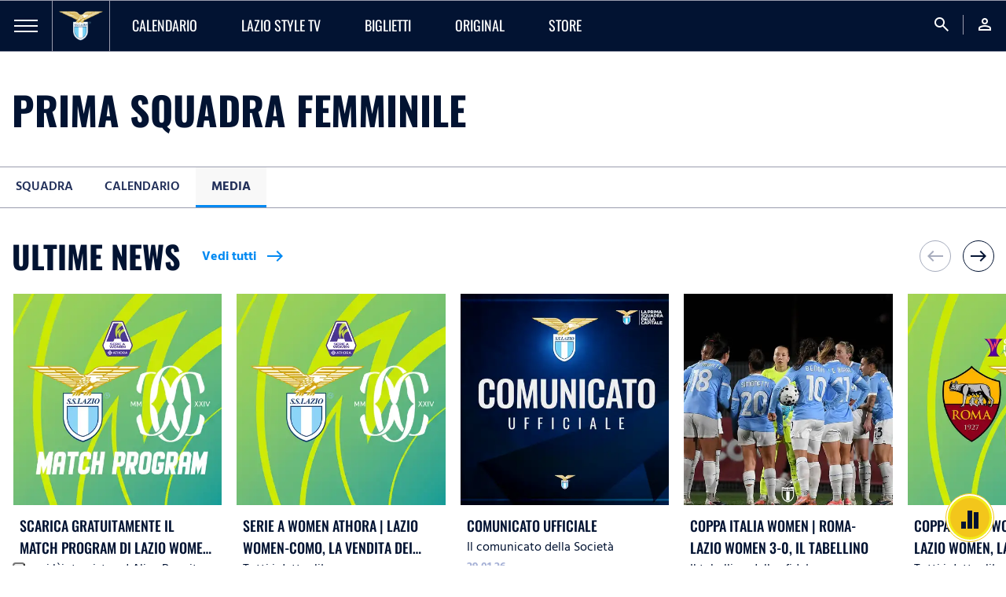

--- FILE ---
content_type: text/html; charset=utf-8
request_url: https://www.sslazio.it/it/team/lazio-prima-squadra-femminile/media
body_size: 28911
content:
<!DOCTYPE html><html lang="it"><head><meta charSet="utf-8"/><meta name="viewport" content="width=device-width"/><title>Lazio Women | Media</title><meta name="description" content=""/><meta name="keywords" content=""/><link rel="canonical" href="https://www.sslazio.it/it/team/lazio-prima-squadra-femminile/media"/><link rel="alternate" hrefLang="it" href="https://www.sslazio.it/it/team/lazio-prima-squadra-femminile/media"/><link rel="alternate" hrefLang="en" href="https://www.sslazio.it/en/team/lazio-prima-squadra-femminile/media"/><link rel="alternate" hrefLang="x-default" href="https://www.sslazio.it/it/team/lazio-prima-squadra-femminile/media"/><meta name="next-head-count" content="9"/><link rel="icon" href="/images/favicon/favicon.ico"/><link rel="icon" sizes="16x16" href="/images/favicon/favicon-16x16.png"/><link rel="icon" sizes="32x32" href="/images/favicon/favicon-32x32.png"/><link rel="shortcut icon" href="/images/favicon/favicon.ico"/><meta name="apple-itunes-app" content="app-id=1598656189"/><meta name="google-site-verification" content="Hz-Vy-TiZ4pma9Pkdf9YrtzM0Xg5FA0q4J25vzwhKug"/><script defer="" class="_iub_cs_activate" type="text/plain">(function(w,d,s,l,i){w[l]=w[l]||[];w[l].push({'gtm.start':
                            new Date().getTime(),event:'gtm.js'});var f=d.getElementsByTagName(s)[0],
                            j=d.createElement(s),dl=l!='dataLayer'?'&l='+l:'';j.async=true;j.src=
                            'https://www.googletagmanager.com/gtm.js?id='+i+dl;f.parentNode.insertBefore(j,f);
                            })(window,document,'script','dataLayer', 'GTM-MTC2F9T');</script><script src="https://cdn.adapex.io/hb/aaw.sslazio.js" async=""></script><link data-next-font="size-adjust" rel="preconnect" href="/" crossorigin="anonymous"/><link rel="preload" href="/_next/static/css/c8982e7ee30c1d9f.css" as="style"/><link rel="stylesheet" href="/_next/static/css/c8982e7ee30c1d9f.css" data-n-g=""/><link rel="preload" href="/_next/static/css/fc222bec8bc54e0b.css" as="style"/><link rel="stylesheet" href="/_next/static/css/fc222bec8bc54e0b.css" data-n-p=""/><link rel="preload" href="/_next/static/css/1467dac55cece064.css" as="style"/><link rel="stylesheet" href="/_next/static/css/1467dac55cece064.css" data-n-p=""/><noscript data-n-css=""></noscript><script defer="" nomodule="" src="/_next/static/chunks/polyfills-78c92fac7aa8fdd8.js"></script><script src="/_next/static/chunks/webpack-b6e6538074266a7191f6a2e72de6c980efc7becb.js" defer=""></script><script src="/_next/static/chunks/framework-b6e6538074266a7191f6a2e72de6c980efc7becb.js" defer=""></script><script src="/_next/static/chunks/main-b6e6538074266a7191f6a2e72de6c980efc7becb.js" defer=""></script><script src="/_next/static/chunks/pages/_app-b6e6538074266a7191f6a2e72de6c980efc7becb.js" defer=""></script><script src="/_next/static/chunks/1624ddc3-b6e6538074266a7191f6a2e72de6c980efc7becb.js" defer=""></script><script src="/_next/static/chunks/fde03682-b6e6538074266a7191f6a2e72de6c980efc7becb.js" defer=""></script><script src="/_next/static/chunks/37-b6e6538074266a7191f6a2e72de6c980efc7becb.js" defer=""></script><script src="/_next/static/chunks/pages/%5B%5B...slug%5D%5D-b6e6538074266a7191f6a2e72de6c980efc7becb.js" defer=""></script><script src="/_next/static/b6e6538074266a7191f6a2e72de6c980efc7becb/_buildManifest.js" defer=""></script><script src="/_next/static/b6e6538074266a7191f6a2e72de6c980efc7becb/_ssgManifest.js" defer=""></script></head><body class="d-flex flex-column h-100"><noscript><iframe src="https://www.googletagmanager.com/ns.html?id=GTM-MTC2F9T"
                height="0" width="0" style="display:none;visibility:hidden"></iframe></noscript><div id="__next"><main id="main" class=""><nav class=" navbar navbar-expand-lg Navbar_navbar__54KqW d-flex align-items-stretch"><div class="Navbar_navbarHamburger__Ky3jw "><a><span></span><span></span><span></span></a></div><div class="navbar-brand Navbar_navbarLogo__9GJbJ"><a href="/"><img loading="eager" src="/images/logo.png" class="" alt="logo_lazio"/></a></div><ul class="navbar-nav Navbar_navbarMenu__HLyNP d-none d-lg-flex"><li class="nav-item Navbar_activeItem__L4IxL "><a target="" class="nav-link" href="/calendario/lazio"><p>Calendario</p></a></li><li class="nav-item Navbar_activeItem__L4IxL "><a target="" class="nav-link" href="/lazio-tv/home"><p>Lazio Style TV</p></a></li><li class="nav-item Navbar_activeItem__L4IxL "><a target="" class="nav-link" href="/biglietteria/matches"><p>Biglietti</p></a></li><li class="nav-item Navbar_activeItem__L4IxL "><a target="" class="nav-link" href="/lazio-tv/original"><p>ORIGINAL</p></a></li><li class="nav-item Navbar_activeItem__L4IxL "><a target="_blank" class="nav-link" href="https://www.laziostylestore.com/it?fr=1&amp;amp;utm_source=sitoclub&amp;amp;utm_medium=menu"><p>STORE</p></a></li></ul><ul class="navbar-nav Navbar_navbarMenu__HLyNP Navbar_navbarRight__DXWW2 ms-auto"><li class="nav-item"><a class="nav-link"><span class="material-symbols-outlined">search</span></a></li><li class="nav-item"><a class="nav-link" href="/login?redirect=/team/lazio-prima-squadra-femminile/media"><span class="material-symbols-outlined">person</span></a></li></ul></nav><div class="SimpleHeader_header__ITfcm SimpleHeader_light__kcBcB"><div class="SimpleHeader_container__8Weg2"><p class="bold uppercase h1 SimpleHeader_title__YaGS1 secondary-500">Prima Squadra Femminile</p></div></div><div class="menutab MenuTab_menuTab__DLen0 MenuTab_light__kcgI1"><div><ul class="MenuTab_menuTabList__Oeb2Y"><li><a href="/team/lazio-prima-squadra-femminile/squadra"><div class="Tab_tabClass__eqC0C undefined   d-flex flex-row justify-content-center align-items-center position-relative cursor-pointer"><p class="Tab_link__zEo__ uppercase HindSiliguri p2">SQUADRA</p></div></a></li><li><a href="/team/lazio-prima-squadra-femminile/calendario"><div class="Tab_tabClass__eqC0C undefined   d-flex flex-row justify-content-center align-items-center position-relative cursor-pointer"><p class="Tab_link__zEo__ uppercase HindSiliguri p2">CALENDARIO</p></div></a></li><li><a href="/team/lazio-prima-squadra-femminile/media"><div class="Tab_tabClass__eqC0C undefined  Tab_selected__ZgiL0 d-flex flex-row justify-content-center align-items-center position-relative cursor-pointer"><p class="Tab_link__zEo__ uppercase HindSiliguri p2">MEDIA</p></div></a></li></ul></div></div><div class="CustomCarousel_carousel__hWI_F  CustomCarousel_light__WCIfa"><div class="squareImageCard"><div class="d-flex flex-row align-items-center justify-content-lg-start justify-content-between CustomCarousel_carouselTitle__cQJZ_"><h2 class="bold dark-blue uppercase">ULTIME NEWS</h2><a href="/news/lazio-women"><button class="BadgeButton_button__GD4Xq CustomCarousel_linkButton__ua7YJ BadgeButton_buttonLight__6NR5q BadgeButton_text__xcy6k d-flex align-items-center"><p class="me-2 p2 bold HindSiliguri">Vedi tutti</p><i class="material-icons-outlined material-icons-sharp BadgeButton_buttonIcon__EY200">east</i></button></a><div class="d-lg-flex d-none flex-row ms-auto navigators CustomCarousel_navigation__ZGvFT "><button class="ArrowButton_button__mB4L1 undefined d-inline-flex align-items-center justify-content-center"><i class="material-icons-outlined ArrowButton_buttonIcon__swiw_">west</i></button><button class="ArrowButton_button__mB4L1 d-inline-flex align-items-center justify-content-center"><i class="material-icons-outlined ArrowButton_buttonIcon__swiw_">east</i></button></div></div><div><div class="swiper"><div class="swiper-wrapper"><div class="swiper-slide undefined"><a href="/news/match-program/scarica-gratuitamente-il-match-program-di-lazio-como-women"><div class="CardContent_card___2uY1 CardContent_cardLight__olvXx CardContent_cube__csWNq"><div class="CardContent_cardHead__MaPsG"><img loading="eager" src="/images/placeholder/placeholder_16-9.png" class="object-cover-100" alt="MPWOMEN1-1"/><div class="CardContent_gradient__giU6C"></div><video playsinline="" preload="none" autoplay="" muted="" loop="" width="100%" class="invisible object-cover-100" src=""></video></div><div class="CardContent_cardBody__VfHvo"><p class="CardContent_title__OwRA4 p1 medium uppercase line-clamp line-2 dark-blue">Scarica gratuitamente il match program di Lazio Women-Como!</p><p class="p2 HindSiliguri CardContent_descr__0Ko1Z line-clamp line-2 secondary-500">Leggi l`intervista ad Alice Benoit e non solo!</p><p class="p3 HindSiliguri bold secondary-100">31.01.26</p></div></div></a></div><div class="swiper-slide undefined"><a href="/news/biglietteria/serie-a-women-athora-lazio-women-como-la-vendita-dei-tagliandi"><div class="CardContent_card___2uY1 CardContent_cardLight__olvXx CardContent_cube__csWNq"><div class="CardContent_cardHead__MaPsG"><img loading="eager" src="/images/placeholder/placeholder_16-9.png" class="object-cover-100" alt="BIGLIETTERIAWOMEN1-1"/><div class="CardContent_gradient__giU6C"></div><video playsinline="" preload="none" autoplay="" muted="" loop="" width="100%" class="invisible object-cover-100" src=""></video></div><div class="CardContent_cardBody__VfHvo"><p class="CardContent_title__OwRA4 p1 medium uppercase line-clamp line-2 dark-blue">Serie A Women Athora | Lazio Women-Como, la vendita dei tagliandi</p><p class="p2 HindSiliguri CardContent_descr__0Ko1Z line-clamp line-2 secondary-500">Tutti i dettagli!</p><p class="p3 HindSiliguri bold secondary-100">31.01.26</p></div></div></a></div><div class="swiper-slide undefined"><a href="/news/comunicati/comunicato-ufficiale-dbqawe"><div class="CardContent_card___2uY1 CardContent_cardLight__olvXx CardContent_cube__csWNq"><div class="CardContent_cardHead__MaPsG"><img loading="eager" src="/images/placeholder/placeholder_16-9.png" class="object-cover-100" alt="comunicato2"/><div class="CardContent_gradient__giU6C"></div><video playsinline="" preload="none" autoplay="" muted="" loop="" width="100%" class="invisible object-cover-100" src=""></video></div><div class="CardContent_cardBody__VfHvo"><p class="CardContent_title__OwRA4 p1 medium uppercase line-clamp line-2 dark-blue">Comunicato ufficiale</p><p class="p2 HindSiliguri CardContent_descr__0Ko1Z line-clamp line-2 secondary-500">Il comunicato della Società</p><p class="p3 HindSiliguri bold secondary-100">29.01.26</p></div></div></a></div><div class="swiper-slide undefined"><a href="/news/match-report/coppa-italia-women-or-roma-lazio-le-formazioni-ufficiali"><div class="CardContent_card___2uY1 CardContent_cardLight__olvXx CardContent_cube__csWNq"><div class="CardContent_cardHead__MaPsG"><img loading="eager" src="/images/placeholder/placeholder_16-9.png" class="object-cover-100" alt="1-1-rom-laz-women-jpg-jpeg"/><div class="CardContent_gradient__giU6C"></div><video playsinline="" preload="none" autoplay="" muted="" loop="" width="100%" class="invisible object-cover-100" src=""></video></div><div class="CardContent_cardBody__VfHvo"><p class="CardContent_title__OwRA4 p1 medium uppercase line-clamp line-2 dark-blue">Coppa Italia Women | Roma-Lazio Women 3-0, il tabellino</p><p class="p2 HindSiliguri CardContent_descr__0Ko1Z line-clamp line-2 secondary-500">Il tabellino della sfida!</p><p class="p3 HindSiliguri bold secondary-100">28.01.26</p></div></div></a></div><div class="swiper-slide undefined"><a href="/news/biglietteria/coppa-italia-women-or-roma-lazio-women-la-vendita-dei-tagliandi"><div class="CardContent_card___2uY1 CardContent_cardLight__olvXx CardContent_cube__csWNq"><div class="CardContent_cardHead__MaPsG"><img loading="eager" src="/images/placeholder/placeholder_16-9.png" class="object-cover-100" alt="BIGLIETTERIAROMALAZIO1-1"/><div class="CardContent_gradient__giU6C"></div><video playsinline="" preload="none" autoplay="" muted="" loop="" width="100%" class="invisible object-cover-100" src=""></video></div><div class="CardContent_cardBody__VfHvo"><p class="CardContent_title__OwRA4 p1 medium uppercase line-clamp line-2 dark-blue">Coppa Italia Women | Roma-Lazio Women, la vendita dei tagliandi</p><p class="p2 HindSiliguri CardContent_descr__0Ko1Z line-clamp line-2 secondary-500">Tutti i dettagli!</p><p class="p3 HindSiliguri bold secondary-100">28.01.26</p></div></div></a></div><div class="swiper-slide undefined"><a href="/news/match-report/serie-a-women-athora-or-lazio-women-fiorentina-le-formazioni-ufficiali"><div class="CardContent_card___2uY1 CardContent_cardLight__olvXx CardContent_cube__csWNq"><div class="CardContent_cardHead__MaPsG"><img loading="eager" src="/images/placeholder/placeholder_16-9.png" class="object-cover-100" alt="1-1-esultanza-5-women-laz-fio-jpg-jpeg"/><div class="CardContent_gradient__giU6C"></div><video playsinline="" preload="none" autoplay="" muted="" loop="" width="100%" class="invisible object-cover-100" src=""></video></div><div class="CardContent_cardBody__VfHvo"><p class="CardContent_title__OwRA4 p1 medium uppercase line-clamp line-2 dark-blue">Serie A Women Athora | Lazio Women-Fiorentina 3-0, il tabellino</p><p class="p2 HindSiliguri CardContent_descr__0Ko1Z line-clamp line-2 secondary-500">Il tabellino della sfida!</p><p class="p3 HindSiliguri bold secondary-100">24.01.26</p></div></div></a></div><div class="swiper-slide undefined"><a href="/news/biglietteria/serie-a-women-athora-lazio-women-fiorentina-la-vendita-dei-tagliandi"><div class="CardContent_card___2uY1 CardContent_cardLight__olvXx CardContent_cube__csWNq"><div class="CardContent_cardHead__MaPsG"><img loading="eager" src="/images/placeholder/placeholder_16-9.png" class="object-cover-100" alt="BIGLIETTERIALAZIOFIO1-1"/><div class="CardContent_gradient__giU6C"></div><video playsinline="" preload="none" autoplay="" muted="" loop="" width="100%" class="invisible object-cover-100" src=""></video></div><div class="CardContent_cardBody__VfHvo"><p class="CardContent_title__OwRA4 p1 medium uppercase line-clamp line-2 dark-blue">Serie A Women Athora | Lazio Women-Fiorentina, la vendita dei tagliandi</p><p class="p2 HindSiliguri CardContent_descr__0Ko1Z line-clamp line-2 secondary-500">Tutti i dettagli!</p><p class="p3 HindSiliguri bold secondary-100">24.01.26</p></div></div></a></div><div class="swiper-slide undefined"><a href="/news/match-program/scarica-gratuitamente-il-match-program-di-lazio-women-fiorentina"><div class="CardContent_card___2uY1 CardContent_cardLight__olvXx CardContent_cube__csWNq"><div class="CardContent_cardHead__MaPsG"><img loading="eager" src="/images/placeholder/placeholder_16-9.png" class="object-cover-100" alt="MP1-1"/><div class="CardContent_gradient__giU6C"></div><video playsinline="" preload="none" autoplay="" muted="" loop="" width="100%" class="invisible object-cover-100" src=""></video></div><div class="CardContent_cardBody__VfHvo"><p class="CardContent_title__OwRA4 p1 medium uppercase line-clamp line-2 dark-blue">Scarica gratuitamente il match program di Lazio Women-Fiorentina!</p><p class="p2 HindSiliguri CardContent_descr__0Ko1Z line-clamp line-2 secondary-500">Leggi l`intervista a Antonietta Castiello e non solo!</p><p class="p3 HindSiliguri bold secondary-100">23.01.26</p></div></div></a></div><div class="swiper-slide undefined"><a href="/news/eventi/serie-a-women-athora-or-lazio-women-fiorentina-la-designazione-arbitrale"><div class="CardContent_card___2uY1 CardContent_cardLight__olvXx CardContent_cube__csWNq"><div class="CardContent_cardHead__MaPsG"><img loading="eager" src="/images/placeholder/placeholder_16-9.png" class="object-cover-100" alt="DESIGNAZIONEWOMEN1_1"/><div class="CardContent_gradient__giU6C"></div><video playsinline="" preload="none" autoplay="" muted="" loop="" width="100%" class="invisible object-cover-100" src=""></video></div><div class="CardContent_cardBody__VfHvo"><p class="CardContent_title__OwRA4 p1 medium uppercase line-clamp line-2 dark-blue">Serie A Women Athora | Lazio Women-Fiorentina, la designazione arbitrale</p><p class="p2 HindSiliguri CardContent_descr__0Ko1Z line-clamp line-2 secondary-500">La designazione completa</p><p class="p3 HindSiliguri bold secondary-100">22.01.26</p></div></div></a></div><div class="swiper-slide undefined"><a href="/news/match-report/coppa-italia-women-or-lazio-women-roma-le-formazioni-ufficiali"><div class="CardContent_card___2uY1 CardContent_cardLight__olvXx CardContent_cube__csWNq"><div class="CardContent_cardHead__MaPsG"><img loading="eager" src="/images/placeholder/placeholder_16-9.png" class="object-cover-100" alt="1-1-castiello-laz-rom-jpg-jpeg"/><div class="CardContent_gradient__giU6C"></div><video playsinline="" preload="none" autoplay="" muted="" loop="" width="100%" class="invisible object-cover-100" src=""></video></div><div class="CardContent_cardBody__VfHvo"><p class="CardContent_title__OwRA4 p1 medium uppercase line-clamp line-2 dark-blue">Coppa Italia Women | Lazio Women-Roma 0-0, il tabellino</p><p class="p2 HindSiliguri CardContent_descr__0Ko1Z line-clamp line-2 secondary-500">Il tabellino della sfida!</p><p class="p3 HindSiliguri bold secondary-100">21.01.26</p></div></div></a></div><div class="swiper-slide undefined"><a href="/news/biglietteria/coppa-italia-women-or-lazio-women-roma-la-vendita-dei-tagliandi"><div class="CardContent_card___2uY1 CardContent_cardLight__olvXx CardContent_cube__csWNq"><div class="CardContent_cardHead__MaPsG"><img loading="eager" src="/images/placeholder/placeholder_16-9.png" class="object-cover-100" alt="BIGLIETTERIAWOMEN1-1"/><div class="CardContent_gradient__giU6C"></div><video playsinline="" preload="none" autoplay="" muted="" loop="" width="100%" class="invisible object-cover-100" src=""></video></div><div class="CardContent_cardBody__VfHvo"><p class="CardContent_title__OwRA4 p1 medium uppercase line-clamp line-2 dark-blue">Coppa Italia Women | Lazio Women-Roma, la vendita dei tagliandi</p><p class="p2 HindSiliguri CardContent_descr__0Ko1Z line-clamp line-2 secondary-500">I dettagli!</p><p class="p3 HindSiliguri bold secondary-100">21.01.26</p></div></div></a></div><div class="swiper-slide undefined"><a href="/news/eventi/coppa-italia-femminile-or-lazio-women-roma-la-designazione-arbitrale"><div class="CardContent_card___2uY1 CardContent_cardLight__olvXx CardContent_cube__csWNq"><div class="CardContent_cardHead__MaPsG"><img loading="eager" src="/images/placeholder/placeholder_16-9.png" class="object-cover-100" alt="DESIGNAZIONEWOMEN1_1"/><div class="CardContent_gradient__giU6C"></div><video playsinline="" preload="none" autoplay="" muted="" loop="" width="100%" class="invisible object-cover-100" src=""></video></div><div class="CardContent_cardBody__VfHvo"><p class="CardContent_title__OwRA4 p1 medium uppercase line-clamp line-2 dark-blue">Coppa Italia Women | Lazio Women-Roma, la designazione arbitrale</p><p class="p2 HindSiliguri CardContent_descr__0Ko1Z line-clamp line-2 secondary-500">La designazione completa</p><p class="p3 HindSiliguri bold secondary-100">20.01.26</p></div></div></a></div><div class="swiper-slide undefined"><a href="/news/match-report/serie-a-women-athora-or-ternana-lazio-women-le-formazioni-ufficiali"><div class="CardContent_card___2uY1 CardContent_cardLight__olvXx CardContent_cube__csWNq"><div class="CardContent_cardHead__MaPsG"><img loading="eager" src="/images/placeholder/placeholder_16-9.png" class="object-cover-100" alt="1-1-connolly-ter-laz-jpg-jpeg"/><div class="CardContent_gradient__giU6C"></div><video playsinline="" preload="none" autoplay="" muted="" loop="" width="100%" class="invisible object-cover-100" src=""></video></div><div class="CardContent_cardBody__VfHvo"><p class="CardContent_title__OwRA4 p1 medium uppercase line-clamp line-2 dark-blue">Serie A Women Athora | Ternana-Lazio Women 1-0, il tabellino</p><p class="p2 HindSiliguri CardContent_descr__0Ko1Z line-clamp line-2 secondary-500">Il tabellino della sfida!</p><p class="p3 HindSiliguri bold secondary-100">18.01.26</p></div></div></a></div><div class="swiper-slide undefined"><a href="/news/comunicati/anna-marika-bergman-lundin-e-una-nuova-calciatrice-biancoceleste"><div class="CardContent_card___2uY1 CardContent_cardLight__olvXx CardContent_cube__csWNq"><div class="CardContent_cardHead__MaPsG"><img loading="eager" src="/images/placeholder/placeholder_16-9.png" class="object-cover-100" alt="LUNDIN11"/><div class="CardContent_gradient__giU6C"></div><video playsinline="" preload="none" autoplay="" muted="" loop="" width="100%" class="invisible object-cover-100" src=""></video></div><div class="CardContent_cardBody__VfHvo"><p class="CardContent_title__OwRA4 p1 medium uppercase line-clamp line-2 dark-blue">Lazio Women | Anna Marika Bergman Lundin è una nuova calciatrice biancoceleste</p><p class="p2 HindSiliguri CardContent_descr__0Ko1Z line-clamp line-2 secondary-500">La nota della Società</p><p class="p3 HindSiliguri bold secondary-100">10.01.26</p></div></div></a></div><div class="swiper-slide undefined"><a href="/news/storia/126-anni-di-storia"><div class="CardContent_card___2uY1 CardContent_cardLight__olvXx CardContent_cube__csWNq"><div class="CardContent_cardHead__MaPsG"><img loading="eager" src="/images/placeholder/placeholder_16-9.png" class="object-cover-100" alt="edited-img-0070-png-jpeg"/><div class="CardContent_gradient__giU6C"></div><video playsinline="" preload="none" autoplay="" muted="" loop="" width="100%" class="invisible object-cover-100" src=""></video></div><div class="CardContent_cardBody__VfHvo"><p class="CardContent_title__OwRA4 p1 medium uppercase line-clamp line-2 dark-blue">126 anni di Storia</p><p class="p2 HindSiliguri CardContent_descr__0Ko1Z line-clamp line-2 secondary-500">Era il 9 gennaio 1900...</p><p class="p3 HindSiliguri bold secondary-100">08.01.26</p></div></div></a></div><div class="swiper-slide undefined"><a href="/news/comunicati/lazio-women-or-risoluzione-del-contratto-per-ashworth-clifford"><div class="CardContent_card___2uY1 CardContent_cardLight__olvXx CardContent_cube__csWNq"><div class="CardContent_cardHead__MaPsG"><img loading="eager" src="/images/placeholder/placeholder_16-9.png" class="object-cover-100" alt="comunicato2"/><div class="CardContent_gradient__giU6C"></div><video playsinline="" preload="none" autoplay="" muted="" loop="" width="100%" class="invisible object-cover-100" src=""></video></div><div class="CardContent_cardBody__VfHvo"><p class="CardContent_title__OwRA4 p1 medium uppercase line-clamp line-2 dark-blue">Lazio Women | Risoluzione del contratto per Ashworth-Clifford</p><p class="p2 HindSiliguri CardContent_descr__0Ko1Z line-clamp line-2 secondary-500">La nota della Società</p><p class="p3 HindSiliguri bold secondary-100">05.01.26</p></div></div></a></div><div class="swiper-slide undefined"><a href="/news/eventi/buon-anno-dalla-s-s-lazio"><div class="CardContent_card___2uY1 CardContent_cardLight__olvXx CardContent_cube__csWNq"><div class="CardContent_cardHead__MaPsG"><img loading="eager" src="/images/placeholder/placeholder_16-9.png" class="object-cover-100" alt="1-1-tifosi-ok-jpeg"/><div class="CardContent_gradient__giU6C"></div><video playsinline="" preload="none" autoplay="" muted="" loop="" width="100%" class="invisible object-cover-100" src=""></video></div><div class="CardContent_cardBody__VfHvo"><p class="CardContent_title__OwRA4 p1 medium uppercase line-clamp line-2 dark-blue">Buon anno dalla S.S. Lazio</p><p class="p2 HindSiliguri CardContent_descr__0Ko1Z line-clamp line-2 secondary-500">Felice 2026!</p><p class="p3 HindSiliguri bold secondary-100">31.12.25</p></div></div></a></div><div class="swiper-slide undefined"><a href="/news/eventi/buon-natale-dalla-s-s-lazio"><div class="CardContent_card___2uY1 CardContent_cardLight__olvXx CardContent_cube__csWNq"><div class="CardContent_cardHead__MaPsG"><img loading="eager" src="/images/placeholder/placeholder_16-9.png" class="object-cover-100" alt="NATALE1-1"/><div class="CardContent_gradient__giU6C"></div><video playsinline="" preload="none" autoplay="" muted="" loop="" width="100%" class="invisible object-cover-100" src=""></video></div><div class="CardContent_cardBody__VfHvo"><p class="CardContent_title__OwRA4 p1 medium uppercase line-clamp line-2 dark-blue">Buon Natale dalla S.S. Lazio</p><p class="p2 HindSiliguri CardContent_descr__0Ko1Z line-clamp line-2 secondary-500">Natale biancoceleste</p><p class="p3 HindSiliguri bold secondary-100">24.12.25</p></div></div></a></div><div class="swiper-slide undefined"><a href="/news/match-report/coppa-italia-women-or-parma-lazio-le-formazioni-ufficiali"><div class="CardContent_card___2uY1 CardContent_cardLight__olvXx CardContent_cube__csWNq"><div class="CardContent_cardHead__MaPsG"><img loading="eager" src="/images/placeholder/placeholder_16-9.png" class="object-cover-100" alt="1-1parmalaziow-jpeg"/><div class="CardContent_gradient__giU6C"></div><video playsinline="" preload="none" autoplay="" muted="" loop="" width="100%" class="invisible object-cover-100" src=""></video></div><div class="CardContent_cardBody__VfHvo"><p class="CardContent_title__OwRA4 p1 medium uppercase line-clamp line-2 dark-blue">Coppa Italia Women | Parma-Lazio 0-1 d.t.s., il tabellino</p><p class="p2 HindSiliguri CardContent_descr__0Ko1Z line-clamp line-2 secondary-500">Il tabellino della sfida</p><p class="p3 HindSiliguri bold secondary-100">21.12.25</p></div></div></a></div><div class="swiper-slide undefined"><a href="/news/eventi/coppa-italia-femminile-or-guarda-parma-lazio-women-in-esclusiva-su-sslazio-it"><div class="CardContent_card___2uY1 CardContent_cardLight__olvXx CardContent_cube__csWNq"><div class="CardContent_cardHead__MaPsG"><img loading="eager" src="/images/placeholder/placeholder_16-9.png" class="object-cover-100" alt="PARMALAZIO1-1"/><div class="CardContent_gradient__giU6C"></div><video playsinline="" preload="none" autoplay="" muted="" loop="" width="100%" class="invisible object-cover-100" src=""></video></div><div class="CardContent_cardBody__VfHvo"><p class="CardContent_title__OwRA4 p1 medium uppercase line-clamp line-2 dark-blue">Coppa Italia Femminile | Guarda Parma-Lazio Women in esclusiva su sslazio.it!</p><p class="p2 HindSiliguri CardContent_descr__0Ko1Z line-clamp line-2 secondary-500">Gara esterna per le biancocelesti</p><p class="p3 HindSiliguri bold secondary-100">21.12.25</p></div></div></a></div><div class="swiper-slide undefined"><a href="/news/eventi/buon-compleanno-enrico-lotito-18"><div class="CardContent_card___2uY1 CardContent_cardLight__olvXx CardContent_cube__csWNq"><div class="CardContent_cardHead__MaPsG"><img loading="eager" src="/images/placeholder/placeholder_16-9.png" class="object-cover-100" alt="1-1-enrico-lotito-jpg-png"/><div class="CardContent_gradient__giU6C"></div><video playsinline="" preload="none" autoplay="" muted="" loop="" width="100%" class="invisible object-cover-100" src=""></video></div><div class="CardContent_cardBody__VfHvo"><p class="CardContent_title__OwRA4 p1 medium uppercase line-clamp line-2 dark-blue">Buon compleanno a Enrico Lotito</p><p class="p2 HindSiliguri CardContent_descr__0Ko1Z line-clamp line-2 secondary-500">Giorno speciale per il Direttore biancoceleste!</p><p class="p3 HindSiliguri bold secondary-100">21.12.25</p></div></div></a></div><div class="swiper-slide undefined"><a href="/news/eventi/coppa-italia-femminile-or-parma-lazio-women-la-designazione-arbitrale"><div class="CardContent_card___2uY1 CardContent_cardLight__olvXx CardContent_cube__csWNq"><div class="CardContent_cardHead__MaPsG"><img loading="eager" src="/images/placeholder/placeholder_16-9.png" class="object-cover-100" alt="DESIGNAZIONEWOMEN1_1"/><div class="CardContent_gradient__giU6C"></div><video playsinline="" preload="none" autoplay="" muted="" loop="" width="100%" class="invisible object-cover-100" src=""></video></div><div class="CardContent_cardBody__VfHvo"><p class="CardContent_title__OwRA4 p1 medium uppercase line-clamp line-2 dark-blue">Coppa Italia Femminile | Parma-Lazio Women, la designazione arbitrale</p><p class="p2 HindSiliguri CardContent_descr__0Ko1Z line-clamp line-2 secondary-500">La designazione completa</p><p class="p3 HindSiliguri bold secondary-100">19.12.25</p></div></div></a></div><div class="swiper-slide undefined"><a href="/news/match-report/serie-a-women-athora-or-lazio-women-parma-le-formazioni-ufficiali"><div class="CardContent_card___2uY1 CardContent_cardLight__olvXx CardContent_cube__csWNq"><div class="CardContent_cardHead__MaPsG"><img loading="eager" src="/images/placeholder/placeholder_16-9.png" class="object-cover-100" alt="1-1-visentin-laz-par-jpg-jpeg"/><div class="CardContent_gradient__giU6C"></div><video playsinline="" preload="none" autoplay="" muted="" loop="" width="100%" class="invisible object-cover-100" src=""></video></div><div class="CardContent_cardBody__VfHvo"><p class="CardContent_title__OwRA4 p1 medium uppercase line-clamp line-2 dark-blue">Serie A Women Athora | Lazio Women-Parma 1-0, il tabellino</p><p class="p2 HindSiliguri CardContent_descr__0Ko1Z line-clamp line-2 secondary-500">Il tabellino della sfida!</p><p class="p3 HindSiliguri bold secondary-100">14.12.25</p></div></div></a></div><div class="swiper-slide undefined"><a href="/news/biglietteria/serie-a-women-athora-or-lazio-parma-la-vendita-dei-tagliandi"><div class="CardContent_card___2uY1 CardContent_cardLight__olvXx CardContent_cube__csWNq"><div class="CardContent_cardHead__MaPsG"><img loading="eager" src="/images/placeholder/placeholder_16-9.png" class="object-cover-100" alt="BIGLIETTERIAWOMEN1-1"/><div class="CardContent_gradient__giU6C"></div><video playsinline="" preload="none" autoplay="" muted="" loop="" width="100%" class="invisible object-cover-100" src=""></video></div><div class="CardContent_cardBody__VfHvo"><p class="CardContent_title__OwRA4 p1 medium uppercase line-clamp line-2 dark-blue">Serie A Women Athora | Lazio Women-Parma, la vendita dei tagliandi</p><p class="p2 HindSiliguri CardContent_descr__0Ko1Z line-clamp line-2 secondary-500">Tutte le info!</p><p class="p3 HindSiliguri bold secondary-100">14.12.25</p></div></div></a></div><div class="swiper-slide undefined"><a href="/news/eventi/serie-a-women-athora-or-segui-lazio-women-parma-su-sslazio-it-e-lazio-style-radio"><div class="CardContent_card___2uY1 CardContent_cardLight__olvXx CardContent_cube__csWNq"><div class="CardContent_cardHead__MaPsG"><img loading="eager" src="/images/placeholder/placeholder_16-9.png" class="object-cover-100" alt="1-1-esultanza-2-laz-gen-png-jpeg"/><div class="CardContent_gradient__giU6C"></div><video playsinline="" preload="none" autoplay="" muted="" loop="" width="100%" class="invisible object-cover-100" src=""></video></div><div class="CardContent_cardBody__VfHvo"><p class="CardContent_title__OwRA4 p1 medium uppercase line-clamp line-2 dark-blue">Serie A Women Athora | Segui Lazio Women-Parma su sslazio.it e Lazio Style Radio</p><p class="p2 HindSiliguri CardContent_descr__0Ko1Z line-clamp line-2 secondary-500">Gara interna per le biancocelesti</p><p class="p3 HindSiliguri bold secondary-100">14.12.25</p></div></div></a></div><div class="swiper-slide undefined"><a href="/news/eventi/serie-a-women-athora-or-lazio-women-parma-la-designazione-arbitrale"><div class="CardContent_card___2uY1 CardContent_cardLight__olvXx CardContent_cube__csWNq"><div class="CardContent_cardHead__MaPsG"><img loading="eager" src="/images/placeholder/placeholder_16-9.png" class="object-cover-100" alt="DESIGNAZIONEWOMEN1_1"/><div class="CardContent_gradient__giU6C"></div><video playsinline="" preload="none" autoplay="" muted="" loop="" width="100%" class="invisible object-cover-100" src=""></video></div><div class="CardContent_cardBody__VfHvo"><p class="CardContent_title__OwRA4 p1 medium uppercase line-clamp line-2 dark-blue">Serie A Women Athora | Lazio Women-Parma, la designazione arbitrale</p><p class="p2 HindSiliguri CardContent_descr__0Ko1Z line-clamp line-2 secondary-500">La designazione completa</p><p class="p3 HindSiliguri bold secondary-100">09.12.25</p></div></div></a></div><div class="swiper-slide undefined"><a href="/news/match-report/serie-a-women-athora-or-sassuolo-lazio-le-formazioni-ufficiali"><div class="CardContent_card___2uY1 CardContent_cardLight__olvXx CardContent_cube__csWNq"><div class="CardContent_cardHead__MaPsG"><img loading="eager" src="/images/placeholder/placeholder_16-9.png" class="object-cover-100" alt="1-1-castiello-sas-laz-jpeg-jpeg-jpeg"/><div class="CardContent_gradient__giU6C"></div><video playsinline="" preload="none" autoplay="" muted="" loop="" width="100%" class="invisible object-cover-100" src=""></video></div><div class="CardContent_cardBody__VfHvo"><p class="CardContent_title__OwRA4 p1 medium uppercase line-clamp line-2 dark-blue">Serie A Women Athora | Sassuolo-Lazio Women 1-2, il tabellino</p><p class="p2 HindSiliguri CardContent_descr__0Ko1Z line-clamp line-2 secondary-500">Il tabellino della sfida!</p><p class="p3 HindSiliguri bold secondary-100">08.12.25</p></div></div></a></div><div class="swiper-slide undefined"><a href="/news/eventi/serie-a-women-athora-or-segui-roma-lazio-women-su-sslazio-it-e-lazio-style-radio-1f"><div class="CardContent_card___2uY1 CardContent_cardLight__olvXx CardContent_cube__csWNq"><div class="CardContent_cardHead__MaPsG"><img loading="eager" src="/images/placeholder/placeholder_16-9.png" class="object-cover-100" alt="1-1-esultanza-women-sas-laz-16-9-jpeg-jpeg"/><div class="CardContent_gradient__giU6C"></div><video playsinline="" preload="none" autoplay="" muted="" loop="" width="100%" class="invisible object-cover-100" src=""></video></div><div class="CardContent_cardBody__VfHvo"><p class="CardContent_title__OwRA4 p1 medium uppercase line-clamp line-2 dark-blue">Serie A Women Athora | Segui Sassuolo-Lazio Women su sslazio.it e Lazio Style Radio</p><p class="p2 HindSiliguri CardContent_descr__0Ko1Z line-clamp line-2 secondary-500">Gara esterna per le biancocelesti</p><p class="p3 HindSiliguri bold secondary-100">08.12.25</p></div></div></a></div><div class="swiper-slide undefined"><a href="/news/eventi/la-s-s-lazio-protagonista-dell-iniziativa-regalo-sospeso-unicef-clementoni"><div class="CardContent_card___2uY1 CardContent_cardLight__olvXx CardContent_cube__csWNq"><div class="CardContent_cardHead__MaPsG"><img loading="eager" src="/images/placeholder/placeholder_16-9.png" class="object-cover-100" alt="1-1-regalosospeso2025-jpeg"/><div class="CardContent_gradient__giU6C"></div><video playsinline="" preload="none" autoplay="" muted="" loop="" width="100%" class="invisible object-cover-100" src=""></video></div><div class="CardContent_cardBody__VfHvo"><p class="CardContent_title__OwRA4 p1 medium uppercase line-clamp line-2 dark-blue">La S.S. Lazio protagonista dell` iniziativa “Regalo sospeso” UNICEF - Clementoni </p><p class="p2 HindSiliguri CardContent_descr__0Ko1Z line-clamp line-2 secondary-500">La S.S. Lazio presente alla speciale iniziativa “Regalo sospeso” UNICEF - Clementoni per consegnare regali ai bambini ospiti presso la Fondazione Policlinico Universitario Agostino Gemelli IRCCS</p><p class="p3 HindSiliguri bold secondary-100">05.12.25</p></div></div></a></div><div class="swiper-slide undefined"><a href="/news/eventi/favolazio"><div class="CardContent_card___2uY1 CardContent_cardLight__olvXx CardContent_cube__csWNq"><div class="CardContent_cardHead__MaPsG"><img loading="eager" src="/images/placeholder/placeholder_16-9.png" class="object-cover-100" alt="favolazio1080x10802025"/><div class="CardContent_gradient__giU6C"></div><video playsinline="" preload="none" autoplay="" muted="" loop="" width="100%" class="invisible object-cover-100" src=""></video></div><div class="CardContent_cardBody__VfHvo"><p class="CardContent_title__OwRA4 p1 medium uppercase line-clamp line-2 dark-blue">Favolazio, leali ai nostri sogni</p><p class="p2 HindSiliguri CardContent_descr__0Ko1Z line-clamp line-2 secondary-500">“FAVOLAZIO&quot; è disponibile nei Lazio Style 1900 e nei punti vendita all`interno dello Stadio Olimpico</p><p class="p3 HindSiliguri bold secondary-100">01.12.25</p></div></div></a></div></div></div></div></div></div><div class="CustomCarousel_carousel__hWI_F  "><div class="widget-4 rectangularImageCard"><div class="d-flex flex-row align-items-center justify-content-lg-start justify-content-between CustomCarousel_carouselTitle__cQJZ_"><h2 class="bold white uppercase">ULTIMI VIDEO</h2><a href="/lazio-tv/women"><button class="BadgeButton_button__GD4Xq CustomCarousel_linkButton__ua7YJ BadgeButton_text__xcy6k d-flex align-items-center"><p class="me-2 p2 bold HindSiliguri">Vedi tutti</p><i class="material-icons-outlined material-icons-sharp BadgeButton_buttonIcon__EY200">east</i></button></a><div class="d-lg-flex d-none flex-row ms-auto navigators CustomCarousel_navigation__ZGvFT "><button class="ArrowButton_button__mB4L1 ArrowButton_outlineWhite__uSJad undefined d-inline-flex align-items-center justify-content-center"><i class="material-icons-outlined ArrowButton_buttonIcon__swiw_">west</i></button><button class="ArrowButton_button__mB4L1 ArrowButton_outlineWhite__uSJad d-inline-flex align-items-center justify-content-center"><i class="material-icons-outlined ArrowButton_buttonIcon__swiw_">east</i></button></div></div><div><div class="swiper"><div class="swiper-wrapper"><div class="swiper-slide RectangularImageCarousel_videoSlide__g8MbR"><a href="/video/pre-partita/alice-benoit-al-match-program-di-lazio-como-women"><div class="CardContent_card___2uY1"><div class="CardContent_cardHead__MaPsG"><div class="BadgeCard_badge__7bkJp  undefined d-flex align-items-center"><i class="material-icons-outlined">person</i><p class="p2 medium d-none d-lg-block">ACCEDI</p></div><img loading="eager" src="/images/placeholder/placeholder_16-9.png" class="object-cover-100" alt="IMG_2919"/><div class="CardContent_gradient__giU6C"><button class="IconButton_button__tJ0D9  d-inline-flex align-items-center justify-content-center "><i class="material-icons ">play_arrow</i></button></div><video playsinline="" preload="none" autoplay="" muted="" loop="" width="100%" class="invisible object-cover-100" src=""></video></div><div class="CardContent_cardBody__VfHvo"><p class="CardContent_date___Lfn4">31.01.26<!-- --> | <!-- -->Pre-partita</p><p class="CardContent_title__OwRA4 p1 medium uppercase line-clamp line-2 white">Alice Benoit al Match Program di Lazio Women-Como </p><p class="p2 HindSiliguri CardContent_descr__0Ko1Z line-clamp line-2 white">Le parole della centrocampista biancoceleste al Match Program ufficiale!</p></div></div></a></div><div class="swiper-slide RectangularImageCarousel_videoSlide__g8MbR"><a href="/video/full-match/coppa-italia-women-or-roma-lazio-women-la-partita-integrale"><div class="CardContent_card___2uY1"><div class="CardContent_cardHead__MaPsG"><div class="BadgeCard_badge__7bkJp  undefined d-flex align-items-center"><i class="material-icons-outlined">person</i><p class="p2 medium d-none d-lg-block">ACCEDI</p></div><img loading="eager" src="/images/placeholder/placeholder_16-9.png" class="object-cover-100" alt="ROM-LAZ_StartingXI"/><div class="CardContent_gradient__giU6C"><button class="IconButton_button__tJ0D9  d-inline-flex align-items-center justify-content-center "><i class="material-icons ">play_arrow</i></button></div><video playsinline="" preload="none" autoplay="" muted="" loop="" width="100%" class="invisible object-cover-100" src=""></video></div><div class="CardContent_cardBody__VfHvo"><p class="CardContent_date___Lfn4">28.01.26<!-- --> | <!-- -->Full Match</p><p class="CardContent_title__OwRA4 p1 medium uppercase line-clamp line-2 white">Coppa Italia Women | Roma-Lazio Women, la partita integrale</p><p class="p2 HindSiliguri CardContent_descr__0Ko1Z line-clamp line-2 white">Rivivi i 90` della gara!</p></div></div></a></div><div class="swiper-slide RectangularImageCarousel_videoSlide__g8MbR"><a href="/video/highlights/highlights-coppa-italia-women-or-roma-lazio-women"><div class="CardContent_card___2uY1"><div class="CardContent_cardHead__MaPsG"><div class="BadgeCard_badge__7bkJp  undefined d-flex align-items-center"><i class="material-icons-outlined">person</i><p class="p2 medium d-none d-lg-block">ACCEDI</p></div><img loading="eager" src="/images/placeholder/placeholder_16-9.png" class="object-cover-100" alt="DAuria_ROM-LAZ"/><div class="CardContent_gradient__giU6C"><button class="IconButton_button__tJ0D9  d-inline-flex align-items-center justify-content-center "><i class="material-icons ">play_arrow</i></button></div><video playsinline="" preload="none" autoplay="" muted="" loop="" width="100%" class="invisible object-cover-100" src=""></video></div><div class="CardContent_cardBody__VfHvo"><p class="CardContent_date___Lfn4">28.01.26<!-- --> | <!-- -->Highlights</p><p class="CardContent_title__OwRA4 p1 medium uppercase line-clamp line-2 white">Highlights Coppa Italia Women | Roma-Lazio Women 3-0</p><p class="p2 HindSiliguri CardContent_descr__0Ko1Z line-clamp line-2 white">Le migliori azioni del match!</p></div></div></a></div><div class="swiper-slide RectangularImageCarousel_videoSlide__g8MbR"><a href="/video/post-partita/coppa-italia-women-or-roma-lazio-women-le-dichiarazioni-post-partita"><div class="CardContent_card___2uY1"><div class="CardContent_cardHead__MaPsG"><div class="BadgeCard_badge__7bkJp  undefined d-flex align-items-center"><i class="material-icons-outlined">person</i><p class="p2 medium d-none d-lg-block">ACCEDI</p></div><img loading="eager" src="/images/placeholder/placeholder_16-9.png" class="object-cover-100" alt="LeBihan_ROM-LAZ"/><div class="CardContent_gradient__giU6C"><button class="IconButton_button__tJ0D9  d-inline-flex align-items-center justify-content-center "><i class="material-icons ">play_arrow</i></button></div><video playsinline="" preload="none" autoplay="" muted="" loop="" width="100%" class="invisible object-cover-100" src=""></video></div><div class="CardContent_cardBody__VfHvo"><p class="CardContent_date___Lfn4">28.01.26<!-- --> | <!-- -->Post-partita</p><p class="CardContent_title__OwRA4 p1 medium uppercase line-clamp line-2 white">Coppa Italia Women | Roma-Lazio Women, le dichiarazioni post partita</p><p class="p2 HindSiliguri CardContent_descr__0Ko1Z line-clamp line-2 white">Le parole di Le Bihan a Lazio Style Channel!</p></div></div></a></div><div class="swiper-slide RectangularImageCarousel_videoSlide__g8MbR"><a href="/video/pre-partita/coppa-italia-women-or-roma-lazio-le-dichiarazioni-di-visentin-nel-pre-partita"><div class="CardContent_card___2uY1"><div class="CardContent_cardHead__MaPsG"><div class="BadgeCard_badge__7bkJp  undefined d-flex align-items-center"><i class="material-icons-outlined">person</i><p class="p2 medium d-none d-lg-block">ACCEDI</p></div><img loading="eager" src="/images/placeholder/placeholder_16-9.png" class="object-cover-100" alt="Visentin_LAZ-PAR"/><div class="CardContent_gradient__giU6C"><button class="IconButton_button__tJ0D9  d-inline-flex align-items-center justify-content-center "><i class="material-icons ">play_arrow</i></button></div><video playsinline="" preload="none" autoplay="" muted="" loop="" width="100%" class="invisible object-cover-100" src=""></video></div><div class="CardContent_cardBody__VfHvo"><p class="CardContent_date___Lfn4">28.01.26<!-- --> | <!-- -->Pre-partita</p><p class="CardContent_title__OwRA4 p1 medium uppercase line-clamp line-2 white">Coppa Italia Women | Roma-Lazio Women, le dichiarazioni di Visentin nel pre partita</p><p class="p2 HindSiliguri CardContent_descr__0Ko1Z line-clamp line-2 white">Le parole dell`attaccante biancoceleste nel pre partita ai microfoni di Lazio Style Channel</p></div></div></a></div><div class="swiper-slide RectangularImageCarousel_videoSlide__g8MbR"><a href="/video/pre-partita/coppa-italia-women-or-roma-lazio-le-dichiarazioni-di-grassadonia-nel-pre-partita"><div class="CardContent_card___2uY1"><div class="CardContent_cardHead__MaPsG"><div class="BadgeCard_badge__7bkJp  undefined d-flex align-items-center"><i class="material-icons-outlined">person</i><p class="p2 medium d-none d-lg-block">ACCEDI</p></div><img loading="eager" src="/images/placeholder/placeholder_16-9.png" class="object-cover-100" alt="Grassadonia_ROM-LAZ"/><div class="CardContent_gradient__giU6C"><button class="IconButton_button__tJ0D9  d-inline-flex align-items-center justify-content-center "><i class="material-icons ">play_arrow</i></button></div><video playsinline="" preload="none" autoplay="" muted="" loop="" width="100%" class="invisible object-cover-100" src=""></video></div><div class="CardContent_cardBody__VfHvo"><p class="CardContent_date___Lfn4">27.01.26<!-- --> | <!-- -->Pre-partita</p><p class="CardContent_title__OwRA4 p1 medium uppercase line-clamp line-2 white">Coppa Italia Women | Roma-Lazio Women, le dichiarazioni di Grassadonia nel pre partita</p><p class="p2 HindSiliguri CardContent_descr__0Ko1Z line-clamp line-2 white">Le parole di mister Grassadonia nel pre partita ai microfoni di Lazio Style Channel</p></div></div></a></div><div class="swiper-slide RectangularImageCarousel_videoSlide__g8MbR"><a href="/video/highlights/highlights-serie-a-women-athora-or-lazio-women-fiorentina"><div class="CardContent_card___2uY1"><div class="CardContent_cardHead__MaPsG"><div class="BadgeCard_badge__7bkJp  undefined d-flex align-items-center"><i class="material-icons-outlined">person</i><p class="p2 medium d-none d-lg-block">ACCEDI</p></div><img loading="eager" src="/images/placeholder/placeholder_16-9.png" class="object-cover-100" alt="Esultanza_Women_LAZ-FIO"/><div class="CardContent_gradient__giU6C"><button class="IconButton_button__tJ0D9  d-inline-flex align-items-center justify-content-center "><i class="material-icons ">play_arrow</i></button></div><video playsinline="" preload="none" autoplay="" muted="" loop="" width="100%" class="invisible object-cover-100" src=""></video></div><div class="CardContent_cardBody__VfHvo"><p class="CardContent_date___Lfn4">24.01.26<!-- --> | <!-- -->Highlights</p><p class="CardContent_title__OwRA4 p1 medium uppercase line-clamp line-2 white">Highlights Serie A Women Athora | Lazio Women-Fiorentina 3-0</p><p class="p2 HindSiliguri CardContent_descr__0Ko1Z line-clamp line-2 white">Le migliori azioni del match!</p></div></div></a></div><div class="swiper-slide RectangularImageCarousel_videoSlide__g8MbR"><a href="/video/full-match/serie-a-women-athora-or-lazio-women-fiorentina-la-partita-integrale"><div class="CardContent_card___2uY1"><div class="CardContent_cardHead__MaPsG"><div class="BadgeCard_badge__7bkJp  undefined d-flex align-items-center"><i class="material-icons-outlined">person</i><p class="p2 medium d-none d-lg-block">ACCEDI</p></div><img loading="eager" src="/images/placeholder/placeholder_16-9.png" class="object-cover-100" alt="LAZ-FIO_StartingXI"/><div class="CardContent_gradient__giU6C"><button class="IconButton_button__tJ0D9  d-inline-flex align-items-center justify-content-center "><i class="material-icons ">play_arrow</i></button></div><video playsinline="" preload="none" autoplay="" muted="" loop="" width="100%" class="invisible object-cover-100" src=""></video></div><div class="CardContent_cardBody__VfHvo"><p class="CardContent_date___Lfn4">24.01.26<!-- --> | <!-- -->Full Match</p><p class="CardContent_title__OwRA4 p1 medium uppercase line-clamp line-2 white">Serie A Women Athora | Lazio Women-Fiorentina, la partita integrale</p><p class="p2 HindSiliguri CardContent_descr__0Ko1Z line-clamp line-2 white">Rivivi i 90` della gara!</p></div></div></a></div><div class="swiper-slide RectangularImageCarousel_videoSlide__g8MbR"><a href="/video/post-partita/serie-a-women-athora-or-lazio-women-fiorentina-le-dichiarazioni-post-partita"><div class="CardContent_card___2uY1"><div class="CardContent_cardHead__MaPsG"><div class="BadgeCard_badge__7bkJp  undefined d-flex align-items-center"><i class="material-icons-outlined">person</i><p class="p2 medium d-none d-lg-block">ACCEDI</p></div><img loading="eager" src="/images/placeholder/placeholder_16-9.png" class="object-cover-100" alt="Esultanza_Women_4_LAZ-FIO"/><div class="CardContent_gradient__giU6C"><button class="IconButton_button__tJ0D9  d-inline-flex align-items-center justify-content-center "><i class="material-icons ">play_arrow</i></button></div><video playsinline="" preload="none" autoplay="" muted="" loop="" width="100%" class="invisible object-cover-100" src=""></video></div><div class="CardContent_cardBody__VfHvo"><p class="CardContent_date___Lfn4">24.01.26<!-- --> | <!-- -->Post-partita</p><p class="CardContent_title__OwRA4 p1 medium uppercase line-clamp line-2 white">Serie A Women Athora | Lazio Women-Fiorentina, le dichiarazioni post partita</p><p class="p2 HindSiliguri CardContent_descr__0Ko1Z line-clamp line-2 white">Le parole di Goldoni e D`Auria a Lazio Style Channel!</p></div></div></a></div><div class="swiper-slide RectangularImageCarousel_videoSlide__g8MbR"><a href="/video/pre-partita/antonietta-castiello-al-match-program-di-lazio-women-vs-fiorentina"><div class="CardContent_card___2uY1"><div class="CardContent_cardHead__MaPsG"><div class="BadgeCard_badge__7bkJp  undefined d-flex align-items-center"><i class="material-icons-outlined">person</i><p class="p2 medium d-none d-lg-block">ACCEDI</p></div><img loading="eager" src="/images/placeholder/placeholder_16-9.png" class="object-cover-100" alt="Castiello_ROM-LAZ"/><div class="CardContent_gradient__giU6C"><button class="IconButton_button__tJ0D9  d-inline-flex align-items-center justify-content-center "><i class="material-icons ">play_arrow</i></button></div><video playsinline="" preload="none" autoplay="" muted="" loop="" width="100%" class="invisible object-cover-100" src=""></video></div><div class="CardContent_cardBody__VfHvo"><p class="CardContent_date___Lfn4">23.01.26<!-- --> | <!-- -->Pre-partita</p><p class="CardContent_title__OwRA4 p1 medium uppercase line-clamp line-2 white">Antonietta Castiello al Match Program di Lazio Women-Fiorentina</p><p class="p2 HindSiliguri CardContent_descr__0Ko1Z line-clamp line-2 white">Le parole della centrocampista al Match Program ufficiale!</p></div></div></a></div><div class="swiper-slide RectangularImageCarousel_videoSlide__g8MbR"><a href="/video/interviste-23/lazio-women-or-le-prime-parole-di-erin-cesarini-in-biancoceleste"><div class="CardContent_card___2uY1"><div class="CardContent_cardHead__MaPsG"><div class="BadgeCard_badge__7bkJp  undefined d-flex align-items-center"><i class="material-icons-outlined">person</i><p class="p2 medium d-none d-lg-block">ACCEDI</p></div><img loading="eager" src="/images/placeholder/placeholder_16-9.png" class="object-cover-100" alt="hf_20260122_134529_3e22d7c9-e281-4b12-86fd-d5d74fc987d7"/><div class="CardContent_gradient__giU6C"><button class="IconButton_button__tJ0D9  d-inline-flex align-items-center justify-content-center "><i class="material-icons ">play_arrow</i></button></div><video playsinline="" preload="none" autoplay="" muted="" loop="" width="100%" class="invisible object-cover-100" src=""></video></div><div class="CardContent_cardBody__VfHvo"><p class="CardContent_date___Lfn4">23.01.26<!-- --> | <!-- -->Interviste</p><p class="CardContent_title__OwRA4 p1 medium uppercase line-clamp line-2 white">Lazio Women | Le prime parole di Erin Cesarini in biancoceleste</p><p class="p2 HindSiliguri CardContent_descr__0Ko1Z line-clamp line-2 white">La nuova centrocampista biancoceleste si presenta ai microfoni di Lazio Style Channel</p></div></div></a></div><div class="swiper-slide RectangularImageCarousel_videoSlide__g8MbR"><a href="/video/highlights/highlights-coppa-italia-women-or-lazio-women-roma"><div class="CardContent_card___2uY1"><div class="CardContent_cardHead__MaPsG"><div class="BadgeCard_badge__7bkJp  undefined d-flex align-items-center"><i class="material-icons-outlined">person</i><p class="p2 medium d-none d-lg-block">ACCEDI</p></div><img loading="eager" src="/images/placeholder/placeholder_16-9.png" class="object-cover-100" alt="Goldoni_LAZ-ROM"/><div class="CardContent_gradient__giU6C"><button class="IconButton_button__tJ0D9  d-inline-flex align-items-center justify-content-center "><i class="material-icons ">play_arrow</i></button></div><video playsinline="" preload="none" autoplay="" muted="" loop="" width="100%" class="invisible object-cover-100" src=""></video></div><div class="CardContent_cardBody__VfHvo"><p class="CardContent_date___Lfn4">22.01.26<!-- --> | <!-- -->Highlights</p><p class="CardContent_title__OwRA4 p1 medium uppercase line-clamp line-2 white">Highlights Coppa Italia Women | Lazio Women-Roma 0-0</p><p class="p2 HindSiliguri CardContent_descr__0Ko1Z line-clamp line-2 white">Le migliori azioni del match!</p></div></div></a></div><div class="swiper-slide RectangularImageCarousel_videoSlide__g8MbR"><a href="/video/full-match/coppa-italia-women-or-lazio-women-roma-la-partita-integrale"><div class="CardContent_card___2uY1"><div class="CardContent_cardHead__MaPsG"><div class="BadgeCard_badge__7bkJp  undefined d-flex align-items-center"><i class="material-icons-outlined">person</i><p class="p2 medium d-none d-lg-block">ACCEDI</p></div><img loading="eager" src="/images/placeholder/placeholder_16-9.png" class="object-cover-100" alt="LAZ-ROM_StartingXI"/><div class="CardContent_gradient__giU6C"><button class="IconButton_button__tJ0D9  d-inline-flex align-items-center justify-content-center "><i class="material-icons ">play_arrow</i></button></div><video playsinline="" preload="none" autoplay="" muted="" loop="" width="100%" class="invisible object-cover-100" src=""></video></div><div class="CardContent_cardBody__VfHvo"><p class="CardContent_date___Lfn4">21.01.26<!-- --> | <!-- -->Full Match</p><p class="CardContent_title__OwRA4 p1 medium uppercase line-clamp line-2 white">Coppa Italia Women | Lazio Women-Roma, la partita integrale</p><p class="p2 HindSiliguri CardContent_descr__0Ko1Z line-clamp line-2 white">Rivivi i 90` della gara!</p></div></div></a></div><div class="swiper-slide RectangularImageCarousel_videoSlide__g8MbR"><a href="/video/post-partita/coppa-italia-women-or-lazio-women-roma-le-dichiarazioni-post-partita"><div class="CardContent_card___2uY1"><div class="CardContent_cardHead__MaPsG"><div class="BadgeCard_badge__7bkJp  undefined d-flex align-items-center"><i class="material-icons-outlined">person</i><p class="p2 medium d-none d-lg-block">ACCEDI</p></div><img loading="eager" src="/images/placeholder/placeholder_16-9.png" class="object-cover-100" alt="Grassadonia_LAZ-ROM"/><div class="CardContent_gradient__giU6C"><button class="IconButton_button__tJ0D9  d-inline-flex align-items-center justify-content-center "><i class="material-icons ">play_arrow</i></button></div><video playsinline="" preload="none" autoplay="" muted="" loop="" width="100%" class="invisible object-cover-100" src=""></video></div><div class="CardContent_cardBody__VfHvo"><p class="CardContent_date___Lfn4">21.01.26<!-- --> | <!-- -->Post-partita</p><p class="CardContent_title__OwRA4 p1 medium uppercase line-clamp line-2 white">Coppa Italia Women | Lazio Women-Roma, le dichiarazioni post partita</p><p class="p2 HindSiliguri CardContent_descr__0Ko1Z line-clamp line-2 white">Le parole di mister Grassadonia e Oliviero a Lazio Style Channel!</p></div></div></a></div><div class="swiper-slide RectangularImageCarousel_videoSlide__g8MbR"><a href="/video/pre-partita/coppa-italia-women-or-lazio-roma-le-dichiarazioni-pre-partita"><div class="CardContent_card___2uY1"><div class="CardContent_cardHead__MaPsG"><div class="BadgeCard_badge__7bkJp  undefined d-flex align-items-center"><i class="material-icons-outlined">person</i><p class="p2 medium d-none d-lg-block">ACCEDI</p></div><img loading="eager" src="/images/placeholder/placeholder_16-9.png" class="object-cover-100" alt="Grassadonia2_LAZ-TER"/><div class="CardContent_gradient__giU6C"><button class="IconButton_button__tJ0D9  d-inline-flex align-items-center justify-content-center "><i class="material-icons ">play_arrow</i></button></div><video playsinline="" preload="none" autoplay="" muted="" loop="" width="100%" class="invisible object-cover-100" src=""></video></div><div class="CardContent_cardBody__VfHvo"><p class="CardContent_date___Lfn4">20.01.26<!-- --> | <!-- -->Pre-partita</p><p class="CardContent_title__OwRA4 p1 medium uppercase line-clamp line-2 white">Coppa Italia Women | Lazio Women-Roma, le dichiarazioni pre partita</p><p class="p2 HindSiliguri CardContent_descr__0Ko1Z line-clamp line-2 white">Le parole di Connolly e mister Grassadonia ai microfoni di Lazio Style Channel</p></div></div></a></div><div class="swiper-slide RectangularImageCarousel_videoSlide__g8MbR"><a href="/video/full-match/serie-a-women-athora-or-ternana-lazio-women-la-partita-integrale"><div class="CardContent_card___2uY1"><div class="CardContent_cardHead__MaPsG"><div class="BadgeCard_badge__7bkJp  undefined d-flex align-items-center"><i class="material-icons-outlined">person</i><p class="p2 medium d-none d-lg-block">ACCEDI</p></div><img loading="eager" src="/images/placeholder/placeholder_16-9.png" class="object-cover-100" alt="TER-LAZ_StartingXI"/><div class="CardContent_gradient__giU6C"><button class="IconButton_button__tJ0D9  d-inline-flex align-items-center justify-content-center "><i class="material-icons ">play_arrow</i></button></div><video playsinline="" preload="none" autoplay="" muted="" loop="" width="100%" class="invisible object-cover-100" src=""></video></div><div class="CardContent_cardBody__VfHvo"><p class="CardContent_date___Lfn4">18.01.26<!-- --> | <!-- -->Full Match</p><p class="CardContent_title__OwRA4 p1 medium uppercase line-clamp line-2 white">Serie A Women Athora | Ternana-Lazio Women, la partita integrale</p><p class="p2 HindSiliguri CardContent_descr__0Ko1Z line-clamp line-2 white">Rivivi i 90` della gara!</p></div></div></a></div><div class="swiper-slide RectangularImageCarousel_videoSlide__g8MbR"><a href="/video/highlights/highlights-serie-a-women-athora-or-ternana-lazio-women"><div class="CardContent_card___2uY1"><div class="CardContent_cardHead__MaPsG"><div class="BadgeCard_badge__7bkJp  undefined d-flex align-items-center"><i class="material-icons-outlined">person</i><p class="p2 medium d-none d-lg-block">ACCEDI</p></div><img loading="eager" src="/images/placeholder/placeholder_16-9.png" class="object-cover-100" alt="LeBihan_TER-LAZ"/><div class="CardContent_gradient__giU6C"><button class="IconButton_button__tJ0D9  d-inline-flex align-items-center justify-content-center "><i class="material-icons ">play_arrow</i></button></div><video playsinline="" preload="none" autoplay="" muted="" loop="" width="100%" class="invisible object-cover-100" src=""></video></div><div class="CardContent_cardBody__VfHvo"><p class="CardContent_date___Lfn4">18.01.26<!-- --> | <!-- -->Highlights</p><p class="CardContent_title__OwRA4 p1 medium uppercase line-clamp line-2 white">Highlights Serie A Women Athora | Ternana-Lazio Women 1-0</p><p class="p2 HindSiliguri CardContent_descr__0Ko1Z line-clamp line-2 white">Le migliori azioni del match!</p></div></div></a></div><div class="swiper-slide RectangularImageCarousel_videoSlide__g8MbR"><a href="/video/post-partita/serie-a-women-athora-or-ternana-w-lazio-le-parole-di-benoit-nel-post-partita"><div class="CardContent_card___2uY1"><div class="CardContent_cardHead__MaPsG"><div class="BadgeCard_badge__7bkJp  undefined d-flex align-items-center"><i class="material-icons-outlined">person</i><p class="p2 medium d-none d-lg-block">ACCEDI</p></div><img loading="eager" src="/images/placeholder/placeholder_16-9.png" class="object-cover-100" alt="IMG_2919"/><div class="CardContent_gradient__giU6C"><button class="IconButton_button__tJ0D9  d-inline-flex align-items-center justify-content-center "><i class="material-icons ">play_arrow</i></button></div><video playsinline="" preload="none" autoplay="" muted="" loop="" width="100%" class="invisible object-cover-100" src=""></video></div><div class="CardContent_cardBody__VfHvo"><p class="CardContent_date___Lfn4">18.01.26<!-- --> | <!-- -->Post-partita</p><p class="CardContent_title__OwRA4 p1 medium uppercase line-clamp line-2 white">Serie A Women Athora | Ternana-Lazio Women, le parole di Benoit nel post partita</p><p class="p2 HindSiliguri CardContent_descr__0Ko1Z line-clamp line-2 white">Le parole della centrocampista nel pre partita ai microfoni di Lazio Style Channel</p></div></div></a></div><div class="swiper-slide RectangularImageCarousel_videoSlide__g8MbR"><a href="/video/pre-partita/serie-a-women-athora-or-ternana-women-lazio-le-dichiarazioni-del-pre-partita"><div class="CardContent_card___2uY1"><div class="CardContent_cardHead__MaPsG"><div class="BadgeCard_badge__7bkJp  undefined d-flex align-items-center"><i class="material-icons-outlined">person</i><p class="p2 medium d-none d-lg-block">ACCEDI</p></div><img loading="eager" src="/images/placeholder/placeholder_16-9.png" class="object-cover-100" alt="Grassadonia_ROM-LAZ"/><div class="CardContent_gradient__giU6C"><button class="IconButton_button__tJ0D9  d-inline-flex align-items-center justify-content-center "><i class="material-icons ">play_arrow</i></button></div><video playsinline="" preload="none" autoplay="" muted="" loop="" width="100%" class="invisible object-cover-100" src=""></video></div><div class="CardContent_cardBody__VfHvo"><p class="CardContent_date___Lfn4">16.01.26<!-- --> | <!-- -->Pre-partita</p><p class="CardContent_title__OwRA4 p1 medium uppercase line-clamp line-2 white">Serie A Women Athora | Ternana Women-Lazio, le dichiarazioni del pre partita</p><p class="p2 HindSiliguri CardContent_descr__0Ko1Z line-clamp line-2 white">Le parole di D`Auria e mister Grassadonia ai microfoni di Lazio Style Channel</p></div></div></a></div><div class="swiper-slide RectangularImageCarousel_videoSlide__g8MbR"><a href="/video/promo/scarica-e-registrati-sulla-nuova-app-ufficiale"><div class="CardContent_card___2uY1"><div class="CardContent_cardHead__MaPsG"><div class="BadgeCard_badge__7bkJp  undefined d-flex align-items-center"><i class="material-icons-outlined">person</i><p class="p2 medium d-none d-lg-block">ACCEDI</p></div><img loading="eager" src="/images/placeholder/placeholder_16-9.png" class="object-cover-100" alt="APP 16_9"/><div class="CardContent_gradient__giU6C"><button class="IconButton_button__tJ0D9  d-inline-flex align-items-center justify-content-center "><i class="material-icons ">play_arrow</i></button></div><video playsinline="" preload="none" autoplay="" muted="" loop="" width="100%" class="invisible object-cover-100" src=""></video></div><div class="CardContent_cardBody__VfHvo"><p class="CardContent_date___Lfn4">11.01.26<!-- --> | <!-- -->Promo</p><p class="CardContent_title__OwRA4 p1 medium uppercase line-clamp line-2 white">Scarica e registrati sulla nuova app ufficiale!</p><p class="p2 HindSiliguri CardContent_descr__0Ko1Z line-clamp line-2 white">Entra nel mondo Lazio e accedi a tutti i contenuti esclusivi!</p></div></div></a></div><div class="swiper-slide RectangularImageCarousel_videoSlide__g8MbR"><a href="/video/interviste-23/lazio-women-or-le-prime-dichiarazioni-di-bergman-lundin-in-biancoceleste"><div class="CardContent_card___2uY1"><div class="CardContent_cardHead__MaPsG"><div class="BadgeCard_badge__7bkJp  undefined d-flex align-items-center"><i class="material-icons-outlined">person</i><p class="p2 medium d-none d-lg-block">ACCEDI</p></div><img loading="eager" src="/images/placeholder/placeholder_16-9.png" class="object-cover-100" alt="74300dd3-1ebe-4666-a460-751e85e8af36"/><div class="CardContent_gradient__giU6C"><button class="IconButton_button__tJ0D9  d-inline-flex align-items-center justify-content-center "><i class="material-icons ">play_arrow</i></button></div><video playsinline="" preload="none" autoplay="" muted="" loop="" width="100%" class="invisible object-cover-100" src=""></video></div><div class="CardContent_cardBody__VfHvo"><p class="CardContent_date___Lfn4">10.01.26<!-- --> | <!-- -->Interviste</p><p class="CardContent_title__OwRA4 p1 medium uppercase line-clamp line-2 white">Lazio Women | Le prime dichiarazioni di Bergman Lundin in biancoceleste</p><p class="p2 HindSiliguri CardContent_descr__0Ko1Z line-clamp line-2 white">Le parole della neo centrocampista biancoceleste ai microfoni di Lazio Style Channel</p></div></div></a></div><div class="swiper-slide RectangularImageCarousel_videoSlide__g8MbR"><a href="/video/special/un-amore-lungo-126-anni"><div class="CardContent_card___2uY1"><div class="CardContent_cardHead__MaPsG"><img loading="eager" src="/images/placeholder/placeholder_16-9.png" class="object-cover-100" alt="Screenshot2026-01-09133038"/><div class="CardContent_gradient__giU6C"><button class="IconButton_button__tJ0D9  d-inline-flex align-items-center justify-content-center "><i class="material-icons ">play_arrow</i></button></div><video playsinline="" preload="none" autoplay="" muted="" loop="" width="100%" class="invisible object-cover-100" src=""></video></div><div class="CardContent_cardBody__VfHvo"><p class="CardContent_date___Lfn4">09.01.26<!-- --> | <!-- -->Special</p><p class="CardContent_title__OwRA4 p1 medium uppercase line-clamp line-2 white">Un amore lungo 126 anni</p><p class="p2 HindSiliguri CardContent_descr__0Ko1Z line-clamp line-2 white">Tanti auguri, Lazio!</p></div></div></a></div><div class="swiper-slide RectangularImageCarousel_videoSlide__g8MbR"><a href="/video/special/buon-natale-laziali"><div class="CardContent_card___2uY1"><div class="CardContent_cardHead__MaPsG"><img loading="eager" src="/images/placeholder/placeholder_16-9.png" class="object-cover-100" alt="edited-screenshot-2025-12-24-131945-png-jpeg"/><div class="CardContent_gradient__giU6C"><button class="IconButton_button__tJ0D9  d-inline-flex align-items-center justify-content-center "><i class="material-icons ">play_arrow</i></button></div><video playsinline="" preload="none" autoplay="" muted="" loop="" width="100%" class="invisible object-cover-100" src=""></video></div><div class="CardContent_cardBody__VfHvo"><p class="CardContent_date___Lfn4">25.12.25<!-- --> | <!-- -->Special</p><p class="CardContent_title__OwRA4 p1 medium uppercase line-clamp line-2 white">Buon Natale, Laziali!</p><p class="p2 HindSiliguri CardContent_descr__0Ko1Z line-clamp line-2 white">Buon Natale a tutti i nostri tifosi!</p></div></div></a></div><div class="swiper-slide RectangularImageCarousel_videoSlide__g8MbR"><a href="/video/full-match/coppa-italia-women-or-parma-lazio-la-partita-integrale"><div class="CardContent_card___2uY1"><div class="CardContent_cardHead__MaPsG"><div class="BadgeCard_badge__7bkJp  undefined d-flex align-items-center"><i class="material-icons-outlined">person</i><p class="p2 medium d-none d-lg-block">ACCEDI</p></div><img loading="eager" src="/images/placeholder/placeholder_16-9.png" class="object-cover-100" alt="sas-laz-startingxi-jpeg-jpeg"/><div class="CardContent_gradient__giU6C"><button class="IconButton_button__tJ0D9  d-inline-flex align-items-center justify-content-center "><i class="material-icons ">play_arrow</i></button></div><video playsinline="" preload="none" autoplay="" muted="" loop="" width="100%" class="invisible object-cover-100" src=""></video></div><div class="CardContent_cardBody__VfHvo"><p class="CardContent_date___Lfn4">21.12.25<!-- --> | <!-- -->Full Match</p><p class="CardContent_title__OwRA4 p1 medium uppercase line-clamp line-2 white">Coppa Italia Women | Parma-Lazio, la partita integrale</p><p class="p2 HindSiliguri CardContent_descr__0Ko1Z line-clamp line-2 white">Rivivi i 90` della gara!</p></div></div></a></div><div class="swiper-slide RectangularImageCarousel_videoSlide__g8MbR"><a href="/video/highlights/highlights-or-coppa-italia-women-parma-lazio-0-1-d-t-s"><div class="CardContent_card___2uY1"><div class="CardContent_cardHead__MaPsG"><div class="BadgeCard_badge__7bkJp  undefined d-flex align-items-center"><i class="material-icons-outlined">person</i><p class="p2 medium d-none d-lg-block">ACCEDI</p></div><img loading="eager" src="/images/placeholder/placeholder_16-9.png" class="object-cover-100" alt="16-9parmalaziow-jpeg"/><div class="CardContent_gradient__giU6C"><button class="IconButton_button__tJ0D9  d-inline-flex align-items-center justify-content-center "><i class="material-icons ">play_arrow</i></button></div><video playsinline="" preload="none" autoplay="" muted="" loop="" width="100%" class="invisible object-cover-100" src=""></video></div><div class="CardContent_cardBody__VfHvo"><p class="CardContent_date___Lfn4">21.12.25<!-- --> | <!-- -->Highlights</p><p class="CardContent_title__OwRA4 p1 medium uppercase line-clamp line-2 white">Highlights | Coppa Italia Women, Parma-Lazio 0-1 d.t.s. </p><p class="p2 HindSiliguri CardContent_descr__0Ko1Z line-clamp line-2 white">Le migliori azioni della sfida!</p></div></div></a></div><div class="swiper-slide RectangularImageCarousel_videoSlide__g8MbR"><a href="/video/interviste-23/le-parole-durante-la-cena-di-natale"><div class="CardContent_card___2uY1"><div class="CardContent_cardHead__MaPsG"><div class="BadgeCard_badge__7bkJp  undefined d-flex align-items-center"><i class="material-icons-outlined">person</i><p class="p2 medium d-none d-lg-block">ACCEDI</p></div><img loading="eager" src="/images/placeholder/placeholder_16-9.png" class="object-cover-100" alt="Cena_Natale"/><div class="CardContent_gradient__giU6C"><button class="IconButton_button__tJ0D9  d-inline-flex align-items-center justify-content-center "><i class="material-icons ">play_arrow</i></button></div><video playsinline="" preload="none" autoplay="" muted="" loop="" width="100%" class="invisible object-cover-100" src=""></video></div><div class="CardContent_cardBody__VfHvo"><p class="CardContent_date___Lfn4">15.12.25<!-- --> | <!-- -->Interviste</p><p class="CardContent_title__OwRA4 p1 medium uppercase line-clamp line-2 white">Le parole durante la cena di Natale</p><p class="p2 HindSiliguri CardContent_descr__0Ko1Z line-clamp line-2 white">Le parole a Lazio Style Channel e sul palco!</p></div></div></a></div><div class="swiper-slide RectangularImageCarousel_videoSlide__g8MbR"><a href="/video/full-match/serie-a-women-athora-or-lazio-women-parma-la-partita-integrale"><div class="CardContent_card___2uY1"><div class="CardContent_cardHead__MaPsG"><div class="BadgeCard_badge__7bkJp  undefined d-flex align-items-center"><i class="material-icons-outlined">person</i><p class="p2 medium d-none d-lg-block">ACCEDI</p></div><img loading="eager" src="/images/placeholder/placeholder_16-9.png" class="object-cover-100" alt="LAZ-PAR_StartingXI"/><div class="CardContent_gradient__giU6C"><button class="IconButton_button__tJ0D9  d-inline-flex align-items-center justify-content-center "><i class="material-icons ">play_arrow</i></button></div><video playsinline="" preload="none" autoplay="" muted="" loop="" width="100%" class="invisible object-cover-100" src=""></video></div><div class="CardContent_cardBody__VfHvo"><p class="CardContent_date___Lfn4">14.12.25<!-- --> | <!-- -->Full Match</p><p class="CardContent_title__OwRA4 p1 medium uppercase line-clamp line-2 white">Serie A Women Athora | Lazio Women-Parma, la partita integrale</p><p class="p2 HindSiliguri CardContent_descr__0Ko1Z line-clamp line-2 white">Rivivi i 90` della gara!</p></div></div></a></div><div class="swiper-slide RectangularImageCarousel_videoSlide__g8MbR"><a href="/video/highlights/highlights-serie-a-women-athora-or-lazio-women-parma"><div class="CardContent_card___2uY1"><div class="CardContent_cardHead__MaPsG"><div class="BadgeCard_badge__7bkJp  undefined d-flex align-items-center"><i class="material-icons-outlined">person</i><p class="p2 medium d-none d-lg-block">ACCEDI</p></div><img loading="eager" src="/images/placeholder/placeholder_16-9.png" class="object-cover-100" alt="Piemonte_LAZ-PAR"/><div class="CardContent_gradient__giU6C"><button class="IconButton_button__tJ0D9  d-inline-flex align-items-center justify-content-center "><i class="material-icons ">play_arrow</i></button></div><video playsinline="" preload="none" autoplay="" muted="" loop="" width="100%" class="invisible object-cover-100" src=""></video></div><div class="CardContent_cardBody__VfHvo"><p class="CardContent_date___Lfn4">14.12.25<!-- --> | <!-- -->Highlights</p><p class="CardContent_title__OwRA4 p1 medium uppercase line-clamp line-2 white">Highlights Serie A Women Athora | Lazio Women-Parma 1-0</p><p class="p2 HindSiliguri CardContent_descr__0Ko1Z line-clamp line-2 white">Le migliori azioni del match!</p></div></div></a></div><div class="swiper-slide RectangularImageCarousel_videoSlide__g8MbR"><a href="/video/post-partita/serie-a-women-athora-or-lazio-women-parma-le-dichiarazioni-post-partita"><div class="CardContent_card___2uY1"><div class="CardContent_cardHead__MaPsG"><div class="BadgeCard_badge__7bkJp  undefined d-flex align-items-center"><i class="material-icons-outlined">person</i><p class="p2 medium d-none d-lg-block">ACCEDI</p></div><img loading="eager" src="/images/placeholder/placeholder_16-9.png" class="object-cover-100" alt="Esultanza2_LAZ-PAR_Women"/><div class="CardContent_gradient__giU6C"><button class="IconButton_button__tJ0D9  d-inline-flex align-items-center justify-content-center "><i class="material-icons ">play_arrow</i></button></div><video playsinline="" preload="none" autoplay="" muted="" loop="" width="100%" class="invisible object-cover-100" src=""></video></div><div class="CardContent_cardBody__VfHvo"><p class="CardContent_date___Lfn4">14.12.25<!-- --> | <!-- -->Post-partita</p><p class="CardContent_title__OwRA4 p1 medium uppercase line-clamp line-2 white">Serie A Women Athora | Lazio Women-Parma, le dichiarazioni post partita</p><p class="p2 HindSiliguri CardContent_descr__0Ko1Z line-clamp line-2 white">Le parole di mister Procopio, Castiello e Piemonte a Lazio Style Channel!</p></div></div></a></div><div class="swiper-slide RectangularImageCarousel_videoSlide__g8MbR"><a href="/video/highlights/highlights-serie-a-women-athora-or-sassuolo-lazio-women"><div class="CardContent_card___2uY1"><div class="CardContent_cardHead__MaPsG"><div class="BadgeCard_badge__7bkJp  undefined d-flex align-items-center"><i class="material-icons-outlined">person</i><p class="p2 medium d-none d-lg-block">ACCEDI</p></div><img loading="eager" src="/images/placeholder/placeholder_16-9.png" class="object-cover-100" alt="16-9-piemonte-sas-laz-jpeg-jpeg"/><div class="CardContent_gradient__giU6C"><button class="IconButton_button__tJ0D9  d-inline-flex align-items-center justify-content-center "><i class="material-icons ">play_arrow</i></button></div><video playsinline="" preload="none" autoplay="" muted="" loop="" width="100%" class="invisible object-cover-100" src=""></video></div><div class="CardContent_cardBody__VfHvo"><p class="CardContent_date___Lfn4">08.12.25<!-- --> | <!-- -->Highlights</p><p class="CardContent_title__OwRA4 p1 medium uppercase line-clamp line-2 white">Highlights Serie A Women Athora | Sassuolo-Lazio Women 1-2</p><p class="p2 HindSiliguri CardContent_descr__0Ko1Z line-clamp line-2 white">Le migliori azioni della sfida!</p></div></div></a></div></div></div></div></div></div><div class="GalleryMasonry_gallery__MpbJt GalleryMasonry_light__5Dt7n"><div class="GalleryMasonry_container__LUs_U"><div class="d-flex flex-row align-items-center justify-content-between justify-content-lg-start GalleryMasonry_title__HmWlq"><h2 class="bold dark-blue uppercase">PHOTO GALLERY</h2></div><div class="d-flex flex-wrap align-items-center undefined"><div class="GalleryMasonry_left__gwgMj"><a href="/foto-gallery/match/coppa-italia-women-or-roma-lazio-women"><div class="CardPhotos_card__kbBSN undefined d-block CardPhotos_cardMedium__YWBba"><img loading="eager" src="/images/placeholder/placeholder_16-9.png" class="object-cover-100" alt="ROM-LAZ_StartingXI"/><div class="CardPhotos_gradient__8ewJe"><div class="CardPhotos_content__mRgaZ d-flex flex-column"><div class="CardPhotos_badge__IvWuF d-flex align-items-center"><i class="material-symbols-outlined">photo_library</i><p class="uppercase p3 white medium">5</p></div><p class="CardPhotos_title__52hvd uppercase white p2 bold">Coppa Italia Women | Roma-Lazio Women 3-0</p></div></div></div></a></div><div class="GalleryMasonry_center__uXgih"><a href="/foto-gallery/match/serie-a-women-athora-or-lazio-women-fiorentina"><div class="CardPhotos_card__kbBSN mb-4 d-block"><img loading="eager" src="/images/placeholder/placeholder_16-9.png" class="object-cover-100" alt="LAZ-FIO_StartingXI"/><div class="CardPhotos_gradient__8ewJe"><div class="CardPhotos_content__mRgaZ d-flex flex-column"><div class="CardPhotos_badge__IvWuF d-flex align-items-center"><i class="material-symbols-outlined">photo_library</i><p class="uppercase p3 white medium">5</p></div><p class="CardPhotos_title__52hvd uppercase white p2 bold">Serie A Women Athora | Lazio Women-Fiorentina 3-0</p></div></div></div></a><a href="/foto-gallery/match/coppa-italia-women-or-lazio-women-roma-0-0"><div class="CardPhotos_card__kbBSN undefined d-block"><img loading="eager" src="/images/placeholder/placeholder_16-9.png" class="object-cover-100" alt="LAZ-ROM_StartingXI"/><div class="CardPhotos_gradient__8ewJe"><div class="CardPhotos_content__mRgaZ d-flex flex-column"><div class="CardPhotos_badge__IvWuF d-flex align-items-center"><i class="material-symbols-outlined">photo_library</i><p class="uppercase p3 white medium">5</p></div><p class="CardPhotos_title__52hvd uppercase white p2 bold">Coppa Italia Women | Lazio Women-Roma 0-0</p></div></div></div></a></div><div class="GalleryMasonry_left__gwgMj"><a href="/foto-gallery/match/serie-a-women-athora-or-ternana-lazio-women"><div class="CardPhotos_card__kbBSN undefined d-block CardPhotos_cardMedium__YWBba"><img loading="eager" src="/images/placeholder/placeholder_16-9.png" class="object-cover-100" alt="TER-LAZ_StartingXI"/><div class="CardPhotos_gradient__8ewJe"><div class="CardPhotos_content__mRgaZ d-flex flex-column"><div class="CardPhotos_badge__IvWuF d-flex align-items-center"><i class="material-symbols-outlined">photo_library</i><p class="uppercase p3 white medium">5</p></div><p class="CardPhotos_title__52hvd uppercase white p2 bold">Serie A Women Athora | Ternana-Lazio Women 1-0</p></div></div></div></a></div></div></div></div><footer class="Footer_footer__pXtcW mt-auto"><div class="Footer_footerTop__UNPsE"><div class="container-fluid"><div class="d-lg-none d-block"><div class="accordion"><div class="accordion"><div class="accordion-item Footer_accordionItem__ltAGM"><a class="accordion-header Footer_accordionHeader__b_N73 collapse"><p class="medium uppercase">Club</p><div class="Footer_accordionIcon__N7zH6"><i class="material-icons-outlined">expand_more</i></div></a><div class="accordion-collapse collapse"><div class="accordion-body Footer_accordionBody__D3ne7"><ul class="Footer_accordionList__c6KKA"><a target="" href="/club/storia-del-club/storia"><li><p class="p2 white regular HindSiliguri">Storia del club</p></li></a><a target="" href="/presidente"><li><p class="p2 white regular HindSiliguri">Il Presidente</p></li></a><a target="" href="/club/leggende"><li><p class="p2 white regular HindSiliguri">Leggende</p></li></a><a target="" href="/club/organizzazione/info-contatti"><li><p class="p2 white regular HindSiliguri">Organizzazione</p></li></a><a target="" href="/biglietteria/corporate-hospitality"><li><p class="p2 white regular HindSiliguri">Corporate Hospitality</p></li></a><a target="" href="/club/sponsor-partner"><li><p class="p2 white regular HindSiliguri">Sponsor e Partner</p></li></a><a target="" href="/club/sponsor-partner-lazio-women"><li><p class="p2 white regular HindSiliguri">Sponsor e Partner Lazio Women</p></li></a><a target="" href="/club/licensing"><li><p class="p2 white regular HindSiliguri">Licensing</p></li></a><a target="" href="/club/official-store"><li><p class="p2 white regular HindSiliguri">Store Ufficiali</p></li></a><a target="_blank" href="https://www.laziostylestore.com/it?fr=1&amp;amp;utm_source=sitoclub&amp;amp;utm_medium=menu"><li><p class="p2 white regular HindSiliguri">Shop Ufficiale</p></li></a></ul></div></div></div></div><div class="accordion"><div class="accordion-item Footer_accordionItem__ltAGM"><a class="accordion-header Footer_accordionHeader__b_N73 collapse"><p class="medium uppercase">Squadre</p><div class="Footer_accordionIcon__N7zH6"><i class="material-icons-outlined">expand_more</i></div></a><div class="accordion-collapse collapse"><div class="accordion-body Footer_accordionBody__D3ne7"><ul class="Footer_accordionList__c6KKA"><a target="" href="/calendario/lazio"><li><p class="p2 white regular HindSiliguri">Calendario</p></li></a><a target="" href="/team/lazio/squadra"><li><p class="p2 white regular HindSiliguri">Prima Squadra Maschile</p></li></a><a target="" href="/team/lazio-prima-squadra-femminile/calendario"><li><p class="p2 white regular HindSiliguri">Prima Squadra Femminile</p></li></a><a target="" href="/team/lazio-primavera-maschile/media"><li><p class="p2 white regular HindSiliguri">Primavera Maschile</p></li></a><a target="" href="/team/lazio-primavera-femminile/media"><li><p class="p2 white regular HindSiliguri">Primavera Femminile</p></li></a><a target="" href="/settore-giovanile/squadre-maschili"><li><p class="p2 white regular HindSiliguri">Settore Giovanile</p></li></a></ul></div></div></div></div><div class="accordion"><div class="accordion-item Footer_accordionItem__ltAGM"><a class="accordion-header Footer_accordionHeader__b_N73 collapse"><p class="medium uppercase">Media</p><div class="Footer_accordionIcon__N7zH6"><i class="material-icons-outlined">expand_more</i></div></a><div class="accordion-collapse collapse"><div class="accordion-body Footer_accordionBody__D3ne7"><ul class="Footer_accordionList__c6KKA"><a target="" href="/latest-news"><li><p class="p2 white regular HindSiliguri">Lazio Style News</p></li></a><a target="" href="/lazio-tv/home"><li><p class="p2 white regular HindSiliguri">Lazio Style TV</p></li></a><a target="" href="/lazio-tv/live/programmazione"><li><p class="p2 white regular HindSiliguri">Lazio Style Radio</p></li></a><a target="" href="/lazio-tv/original"><li><p class="p2 white regular HindSiliguri">Original</p></li></a><a target="" href="/lazio-style-magazine"><li><p class="p2 white regular HindSiliguri">Lazio Style Magazine</p></li></a><a target="" href="/match-program"><li><p class="p2 white regular HindSiliguri">Match program</p></li></a><a target="" href="/1900-history"><li><p class="p2 white regular HindSiliguri">1900 History</p></li></a><a target="" href="/photo-gallery"><li><p class="p2 white regular HindSiliguri">Photo Gallery</p></li></a><a target="" href="/la-nostra-casa/training-center-formello"><li><p class="p2 white regular HindSiliguri">S.S. Lazio Training Center</p></li></a></ul></div></div></div></div><div class="accordion"><div class="accordion-item Footer_accordionItem__ltAGM"><a class="accordion-header Footer_accordionHeader__b_N73 collapse"><p class="medium uppercase">STADIO</p><div class="Footer_accordionIcon__N7zH6"><i class="material-icons-outlined">expand_more</i></div></a><div class="accordion-collapse collapse"><div class="accordion-body Footer_accordionBody__D3ne7"><ul class="Footer_accordionList__c6KKA"><a target="" href="https://www.sslazio.it/it/biglietteria/campagna-abbonamenti-25-26"><li><p class="p2 white regular HindSiliguri">Campagna abbonamenti 2025/26</p></li></a><a target="" href="/biglietteria/matches"><li><p class="p2 white regular HindSiliguri">Biglietti</p></li></a><a target="_blank" href="https://sslazio.vivaticket.it/?qubsq=aa274bb2-0965-4293-adc8-3efbc9c4a656&amp;amp;qubsp=7de903e9-9697-4ebf-89eb-6a96d29369bc&amp;amp;qubsts=1701094353&amp;amp;qubsc=bestunion&amp;amp;qubse=2023vivabshow3&amp;amp;qubsrt=Safetynet&amp;amp;qubsh=db636f6bc145b2354ffa0d086ec0a0f2"><li><p class="p2 white regular HindSiliguri">Cambio nominativo</p></li></a><a target="" href="/biglietteria/info-norme-u14"><li><p class="p2 white regular HindSiliguri">Info e norme U14</p></li></a><a target="_blank" href="https://sslazio.vivaticket.it/?qubsq=aa274bb2-0965-4293-adc8-3efbc9c4a656&amp;amp;qubsp=7de903e9-9697-4ebf-89eb-6a96d29369bc&amp;amp;qubsts=1701094353&amp;amp;qubsc=bestunion&amp;amp;qubse=2023vivabshow3&amp;amp;qubsrt=Safetynet&amp;amp;qubsh=db636f6bc145b2354ffa0d086ec0a0f2"><li><p class="p2 white regular HindSiliguri">Ristampa segna posto</p></li></a><a target="" href="/biglietteria/stadio-e-regolamenti"><li><p class="p2 white regular HindSiliguri">Stadio e regolamenti</p></li></a><a target="" href="/membership/fidelity-card"><li><p class="p2 white regular HindSiliguri">Fidelity card</p></li></a><a target="" href="/fan-zone/fan-token"><li><p class="p2 white regular HindSiliguri">Lazio Fan Token</p></li></a></ul></div></div></div></div><div class="accordion"><div class="accordion-item Footer_accordionItem__ltAGM"><a class="accordion-header Footer_accordionHeader__b_N73 collapse"><p class="medium uppercase">PROGETTI S.S. LAZIO</p><div class="Footer_accordionIcon__N7zH6"><i class="material-icons-outlined">expand_more</i></div></a><div class="accordion-collapse collapse"><div class="accordion-body Footer_accordionBody__D3ne7"><ul class="Footer_accordionList__c6KKA"><a target="" href="/progetti-giovanili/lazio-soccer-school"><li><p class="p2 white regular HindSiliguri">Lazio Soccer School</p></li></a><a target="" href="/progetti-giovanili/progetti-speciali"><li><p class="p2 white regular HindSiliguri">Progetti Speciali</p></li></a><a target="" href="/progetti-giovanili/lazio-summer-camp"><li><p class="p2 white regular HindSiliguri">Lazio Summer Camp</p></li></a><a target="_blank" href="https://perleicombattiamo.it/"><li><p class="p2 white regular HindSiliguri">Per lei combattiamo</p></li></a><a target="_blank" href="https://www.sslaziomuseum.com/"><li><p class="p2 white regular HindSiliguri">S.S. Lazio Museum</p></li></a><a target="_blank" href="https://mediaverse.sslazio.hiway.media/VMFS1/FILES/public/upload/652d0710/418AC771-5C74-4C22-8835-0EAFA6D3DC0C.pdf"><li><p class="p2 white regular HindSiliguri">Academy S.S. Lazio Women</p></li></a></ul></div></div></div></div></div></div><div class="d-lg-flex"><div class="col-2 d-lg-block d-none"><div class="Footer_footerColumn__MP_Vz"><div><p class="p1 white bold uppercase cursor-pointer">Club</p></div><a target="" href="/club/storia-del-club/storia"><p class="p3 white regular HindSiliguri">Storia del club</p></a><a target="" href="/presidente"><p class="p3 white regular HindSiliguri">Il Presidente</p></a><a target="" href="/club/leggende"><p class="p3 white regular HindSiliguri">Leggende</p></a><a target="" href="/club/organizzazione/info-contatti"><p class="p3 white regular HindSiliguri">Organizzazione</p></a><a target="" href="/biglietteria/corporate-hospitality"><p class="p3 white regular HindSiliguri">Corporate Hospitality</p></a><a target="" href="/club/sponsor-partner"><p class="p3 white regular HindSiliguri">Sponsor e Partner</p></a><a target="" href="/club/sponsor-partner-lazio-women"><p class="p3 white regular HindSiliguri">Sponsor e Partner Lazio Women</p></a><a target="" href="/club/licensing"><p class="p3 white regular HindSiliguri">Licensing</p></a><a target="" href="/club/official-store"><p class="p3 white regular HindSiliguri">Store Ufficiali</p></a><a target="_blank" href="https://www.laziostylestore.com/it?fr=1&amp;amp;utm_source=sitoclub&amp;amp;utm_medium=menu"><p class="p3 white regular HindSiliguri">Shop Ufficiale</p></a></div></div><div class="col-2 d-lg-block d-none"><div class="Footer_footerColumn__MP_Vz"><div><p class="p1 white bold uppercase cursor-pointer">Squadre</p></div><a target="" href="/calendario/lazio"><p class="p3 white regular HindSiliguri">Calendario</p></a><a target="" href="/team/lazio/squadra"><p class="p3 white regular HindSiliguri">Prima Squadra Maschile</p></a><a target="" href="/team/lazio-prima-squadra-femminile/calendario"><p class="p3 white regular HindSiliguri">Prima Squadra Femminile</p></a><a target="" href="/team/lazio-primavera-maschile/media"><p class="p3 white regular HindSiliguri">Primavera Maschile</p></a><a target="" href="/team/lazio-primavera-femminile/media"><p class="p3 white regular HindSiliguri">Primavera Femminile</p></a><a target="" href="/settore-giovanile/squadre-maschili"><p class="p3 white regular HindSiliguri">Settore Giovanile</p></a></div></div><div class="col-2 d-lg-block d-none"><div class="Footer_footerColumn__MP_Vz"><div><p class="p1 white bold uppercase cursor-pointer">Media</p></div><a target="" href="/latest-news"><p class="p3 white regular HindSiliguri">Lazio Style News</p></a><a target="" href="/lazio-tv/home"><p class="p3 white regular HindSiliguri">Lazio Style TV</p></a><a target="" href="/lazio-tv/live/programmazione"><p class="p3 white regular HindSiliguri">Lazio Style Radio</p></a><a target="" href="/lazio-tv/original"><p class="p3 white regular HindSiliguri">Original</p></a><a target="" href="/lazio-style-magazine"><p class="p3 white regular HindSiliguri">Lazio Style Magazine</p></a><a target="" href="/match-program"><p class="p3 white regular HindSiliguri">Match program</p></a><a target="" href="/1900-history"><p class="p3 white regular HindSiliguri">1900 History</p></a><a target="" href="/photo-gallery"><p class="p3 white regular HindSiliguri">Photo Gallery</p></a><a target="" href="/la-nostra-casa/training-center-formello"><p class="p3 white regular HindSiliguri">S.S. Lazio Training Center</p></a></div></div><div class="col-2 d-lg-block d-none"><div class="Footer_footerColumn__MP_Vz"><div><p class="p1 white bold uppercase cursor-pointer">STADIO</p></div><a target="" href="https://www.sslazio.it/it/biglietteria/campagna-abbonamenti-25-26"><p class="p3 white regular HindSiliguri">Campagna abbonamenti 2025/26</p></a><a target="" href="/biglietteria/matches"><p class="p3 white regular HindSiliguri">Biglietti</p></a><a target="_blank" href="https://sslazio.vivaticket.it/?qubsq=aa274bb2-0965-4293-adc8-3efbc9c4a656&amp;amp;qubsp=7de903e9-9697-4ebf-89eb-6a96d29369bc&amp;amp;qubsts=1701094353&amp;amp;qubsc=bestunion&amp;amp;qubse=2023vivabshow3&amp;amp;qubsrt=Safetynet&amp;amp;qubsh=db636f6bc145b2354ffa0d086ec0a0f2"><p class="p3 white regular HindSiliguri">Cambio nominativo</p></a><a target="" href="/biglietteria/info-norme-u14"><p class="p3 white regular HindSiliguri">Info e norme U14</p></a><a target="_blank" href="https://sslazio.vivaticket.it/?qubsq=aa274bb2-0965-4293-adc8-3efbc9c4a656&amp;amp;qubsp=7de903e9-9697-4ebf-89eb-6a96d29369bc&amp;amp;qubsts=1701094353&amp;amp;qubsc=bestunion&amp;amp;qubse=2023vivabshow3&amp;amp;qubsrt=Safetynet&amp;amp;qubsh=db636f6bc145b2354ffa0d086ec0a0f2"><p class="p3 white regular HindSiliguri">Ristampa segna posto</p></a><a target="" href="/biglietteria/stadio-e-regolamenti"><p class="p3 white regular HindSiliguri">Stadio e regolamenti</p></a><a target="" href="/membership/fidelity-card"><p class="p3 white regular HindSiliguri">Fidelity card</p></a><a target="" href="/fan-zone/fan-token"><p class="p3 white regular HindSiliguri">Lazio Fan Token</p></a></div></div><div class="col-2 d-lg-block d-none"><div class="Footer_footerColumn__MP_Vz"><div><p class="p1 white bold uppercase cursor-pointer">PROGETTI S.S. LAZIO</p></div><a target="" href="/progetti-giovanili/lazio-soccer-school"><p class="p3 white regular HindSiliguri">Lazio Soccer School</p></a><a target="" href="/progetti-giovanili/progetti-speciali"><p class="p3 white regular HindSiliguri">Progetti Speciali</p></a><a target="" href="/progetti-giovanili/lazio-summer-camp"><p class="p3 white regular HindSiliguri">Lazio Summer Camp</p></a><a target="_blank" href="https://perleicombattiamo.it/"><p class="p3 white regular HindSiliguri">Per lei combattiamo</p></a><a target="_blank" href="https://www.sslaziomuseum.com/"><p class="p3 white regular HindSiliguri">S.S. Lazio Museum</p></a><a target="_blank" href="https://mediaverse.sslazio.hiway.media/VMFS1/FILES/public/upload/652d0710/418AC771-5C74-4C22-8835-0EAFA6D3DC0C.pdf"><p class="p3 white regular HindSiliguri">Academy S.S. Lazio Women</p></a></div></div><div class="col-lg-2 col-12"><div class="d-lg-flex flex-column align-items-end"><div class="d-flex flex-lg-column align-items-end justify-content-center"></div><ul class="Footer_footerSocialList__pHwpn"><li><a target="_blank" href="https://it-it.facebook.com/SSLazioOfficialPage/"><i class="fab fa-facebook-f grey-500"></i></a></li><li><a target="_blank" href="https://www.instagram.com/official_sslazio/"><i class="fab fa-instagram grey-500"></i></a></li><li><a target="_blank" href="https://twitter.com/OfficialSSLazio"><i class="fab fa-x-twitter grey-500"></i></a></li><li><a target="_blank" href="https://www.youtube.com/channel/UCVtDCsB0UlIkDn2kjsva3WA"><i class="fab fa-youtube grey-500"></i></a></li><li><a target="_blank" href="https://www.tiktok.com/@sslazio"><i class="fab fa-tiktok grey-500"></i></a></li></ul></div></div></div></div></div><div class="Footer_footerSponsor__VYjGJ d-md-flex align-items-center"><div class="Footer_footerSponsorItem__9BatV d-flex align-items-center justify-content-around flex-wrap col-lg-10"><a target="_blank" href="https://emea.mizuno.com/eu/it-it/home/"><img loading="eager" src="/images/placeholder/placeholder_team.png" class="Footer_footerSponsorImage__YJHUt" alt="mizuno-new-2023"/></a><a target="_blank" href="https://www.enel.it/"><img loading="eager" src="/images/placeholder/placeholder_team.png" class="Footer_footerSponsorImage__YJHUt" alt="ENEL"/></a><a target="_blank" href="https://www.tim.it/"><img loading="eager" src="/images/placeholder/placeholder_team.png" class="Footer_footerSponsorImage__YJHUt" alt="TIM"/></a><a target="_blank" href="https://www.eurobet.live/it/soccer/events"><img loading="eager" src="/images/placeholder/placeholder_team.png" class="Footer_footerSponsorImage__YJHUt" alt="Eurobet.Live-monocromo-RGB"/></a><a target="_blank" href="https://www.konami.com/efootball/it/"><img loading="eager" src="/images/placeholder/placeholder_team.png" class="Footer_footerSponsorImage__YJHUt" alt="konami-w"/></a></div><div class="d-flex align-items-center justify-content-center Footer_footerSponsorItem__9BatV Footer_footerSponsorLanguage__lZy6u"><a href="/it/team/lazio-prima-squadra-femminile/media"><p class="p3 white regular uppercase HindSiliguri cursor-pointer">IT</p></a><a href="/en/team/lazio-prima-squadra-femminile/media"><p class="p3 white regular uppercase HindSiliguri cursor-pointer">EN</p></a></div></div><div class="Footer_footerBottom__62coy"><div class="d-lg-flex flex-row align-items-center justify-content-between"><div class="d-inline-flex align-items-center"><img loading="eager" src="/images/placeholder/placeholder_team.png" class="Footer_footerLogo__tesck" alt="logo-lazio"/><p class="p1 white bold uppercase">S.S. Lazio</p></div><ul class="Footer_footerBottomList__Zi33d"><li class="Footer_footerBottomListItem__YSUQj"><a target="" href="/investor-relators/comunicati"><p class="p3 white regular uppercase HindSiliguri cursor-pointer">INVESTOR RELATOR</p></a></li><li class="Footer_footerBottomListItem__YSUQj"><a target="" href="/club/organizzazione/info-contatti"><p class="p3 white regular uppercase HindSiliguri cursor-pointer">CONTATTI</p></a></li><li class="Footer_footerBottomListItem__YSUQj"><a target="" href="/cookie-policy"><p class="p3 white regular uppercase HindSiliguri cursor-pointer">COOKIE POLICY</p></a></li><li class="Footer_footerBottomListItem__YSUQj"><a target="" href="/privacy-policy"><p class="p3 white regular uppercase HindSiliguri cursor-pointer">PRIVACY POLICY</p></a></li><li class="Footer_footerBottomListItem__YSUQj"><a target="" href="/termini-condizioni"><p class="p3 white regular uppercase HindSiliguri cursor-pointer">TERMINI E CONDIZIONI</p></a></li></ul></div></div></footer><div class="RadioBox_radioBox__yuQSE  "><div class="RadioBox_radioBoxPlayerContainer__cGCVO  "><div></div></div><button><i class="material-icons-outlined">headphones</i></button><div class="RadioBox_radioBoxController__KaF2c align-items-center h-100"></div></div><h1 class="d-none">Lazio Women | Media</h1></main><div data-aaad="true" data-aa-adunit="/22181265/sslazio_stickyfooter"></div></div><script id="__NEXT_DATA__" type="application/json">{"props":{"pageProps":{"page":{"page_id":177874,"identifier":"/team/lazio-prima-squadra-femminile/media","url_pattern":"","title":"Lazio Women | Media","type":"epage","type_device":"","style":"","refresh":"","description":"","robots_index":"","robots_follow":"","change_freq":"daily","canonical":"","keywords":"","author":"","jsonld":"","body":[{"name":"Navbar","type":"widget","uicode":"Navbar","body":{"contents":[{"body":[{"access_type":"freemium","backup_image":"https://vodov.sslazio.hiway.media/vod/1575716/thumbnails/high_1080/1.jpeg","broadcast":"finished","category_title":"Pre-partita","date_time":"2026-01-31 14:01:00 +0000 UTC","id":"81625","id_category":"29","image":"https://mediaverse.sslazio.hiway.media/VMFS1/FILES/public/upload/696e6995/IMG_2919.JPG","intro":"","main_image":"https://mediaverse.sslazio.hiway.media/VMFS1/FILES/public/upload/696e69b1/1-1-benoit-jpeg.jpg","overtitle":"","secondary_image":"https://mediaverse.sslazio.hiway.media/VMFS1/FILES/public/upload/696e69c5/3-4-benoit-jpeg.jpg","slug":"/video/pre-partita/alice-benoit-al-match-program-di-lazio-como-women","subtitle":"Le parole della centrocampista biancoceleste al Match Program ufficiale!","title":"Alice Benoit al Match Program di Lazio Women-Como ","type":"video"},{"access_type":"free","backup_image":"","broadcast":"","category_title":"Match Program ","date_time":"2026-01-31 14:00:00 +0000 UTC","id":"81643","id_category":"27","image":"https://mediaverse.sslazio.hiway.media/VMFS1/FILES/public/upload/697e054c/MPWOMEN16-9.png","intro":"","main_image":"https://mediaverse.sslazio.hiway.media/VMFS1/FILES/public/upload/697e04c1/MPWOMEN1-1.png","overtitle":"","secondary_image":"https://mediaverse.sslazio.hiway.media/VMFS1/FILES/public/upload/697e04b2/MPWOMEN3-4.png","slug":"/news/match-program/scarica-gratuitamente-il-match-program-di-lazio-como-women","subtitle":"Leggi l`intervista ad Alice Benoit e non solo!","title":"Scarica gratuitamente il match program di Lazio Women-Como!","type":"article"},{"access_type":"free","backup_image":"","broadcast":"","category_title":"Biglietteria","date_time":"2026-01-31 08:30:00 +0000 UTC","id":"80527","id_category":"11","image":"https://mediaverse.sslazio.hiway.media/VMFS1/FILES/public/upload/696cc788/BIGLIETTERIAWOMEN16-9.png","intro":"","main_image":"https://mediaverse.sslazio.hiway.media/VMFS1/FILES/public/upload/696cc789/BIGLIETTERIAWOMEN1-1.png","overtitle":"","secondary_image":"https://mediaverse.sslazio.hiway.media/VMFS1/FILES/public/upload/696cc78d/BIGLIETTERIAWOMEN3-4.png","slug":"/news/biglietteria/serie-a-women-athora-lazio-women-como-la-vendita-dei-tagliandi","subtitle":"Tutti i dettagli!","title":"Serie A Women Athora | Lazio Women-Como, la vendita dei tagliandi","type":"article"},{"access_type":"free","backup_image":"","broadcast":"","category_title":"Comunicati","date_time":"2026-01-29 17:30:00 +0000 UTC","id":"81535","id_category":"13","image":"https://mediaverse.sslazio.hiway.media/VMFS1/FILES/public/upload/6749daaf/comunicato.jpg","intro":"","main_image":"https://mediaverse.sslazio.hiway.media/VMFS1/FILES/public/upload/6749dae0/comunicato2.jpg","overtitle":"","secondary_image":"https://mediaverse.sslazio.hiway.media/VMFS1/FILES/public/upload/6749da71/comunicato.jpg","slug":"/news/comunicati/comunicato-ufficiale-dbqawe","subtitle":"Il comunicato della Società","title":"Comunicato ufficiale","type":"article"}],"data":{"_limit":"4","_total":842,"broadcast":"","gam_slot":"","id_category":"","is_featured":"","layout":"big_grid","light":"true","limit":"4","link_text":"","link_url":"","match_id":"","multiple_content":"","order_date":"DESC","overlay_image":"","overtitle":"","person_id":"","preload_team_id":"","selected_content":"","tag":"","team_id":"76","title":"","type":"[article video]","url_campaign":""},"name":"ContentRepresentation","type":"widget","uicode":"ContentRepresentation"}],"menucanvas":[{"body":{"items":[{"body":{"items":[{"body":{"items":[]},"data":{"link":"/team/lazio/squadra","target":"","title":"Prima Squadra Maschile"},"name":"MenuItem","type":"widget","uicode":"MenuItem"},{"body":{"items":[]},"data":{"link":"/team/lazio-prima-squadra-femminile/squadra","target":"","title":"Prima Squadra Femminile"},"name":"MenuItem","type":"widget","uicode":"MenuItem"},{"body":{"items":[]},"data":{"link":"/team/lazio-primavera-maschile/squadra","target":"","title":"Primavera Maschile"},"name":"MenuItem","type":"widget","uicode":"MenuItem"},{"body":{"items":[]},"data":{"link":"/team/lazio-primavera-femminile/squadra","target":"","title":"Primavera Femminile"},"name":"MenuItem","type":"widget","uicode":"MenuItem"},{"body":{"items":[]},"data":{"link":"/settore-giovanile/squadre-maschili","target":"false","title":"Settore Giovanile"},"name":"MenuItem","type":"widget","uicode":"MenuItem"}]},"data":{"link":"","target":"false","title":"SQUADRE"},"name":"MenuItem","type":"widget","uicode":"MenuItem"},{"body":{"items":[{"body":{"items":[]},"data":{"link":"/latest-news","target":"","title":"Tutte le news"},"name":"MenuItem","type":"widget","uicode":"MenuItem"},{"body":{"items":[]},"data":{"link":"/news/comunicati","target":"","title":"Comunicati ufficiali"},"name":"MenuItem","type":"widget","uicode":"MenuItem"}]},"data":{"link":"","target":"","title":"LAZIO STYLE NEWS"},"name":"MenuItem","type":"widget","uicode":"MenuItem"},{"body":{"items":[{"body":{"items":[]},"data":{"link":"/lazio-tv/home","target":"","title":"Lazio Style TV"},"name":"MenuItem","type":"widget","uicode":"MenuItem"},{"body":{"items":[]},"data":{"link":"/lazio-tv/live/programmazione","target":"false","title":"Lazio Style Radio"},"name":"MenuItem","type":"widget","uicode":"MenuItem"},{"body":{"items":[]},"data":{"link":"/lazio-tv/original","target":"","title":"Original"},"name":"MenuItem","type":"widget","uicode":"MenuItem"},{"body":{"items":[]},"data":{"link":"/lazio-style-magazine","target":"false","title":"Lazio Style Magazine"},"name":"MenuItem","type":"widget","uicode":"MenuItem"},{"body":{"items":[]},"data":{"link":"/match-program","target":"","title":"Match program"},"name":"MenuItem","type":"widget","uicode":"MenuItem"},{"body":{"items":[]},"data":{"link":"/1900-history","target":"","title":"1900 History"},"name":"MenuItem","type":"widget","uicode":"MenuItem"},{"body":{"items":[]},"data":{"link":"/photo-gallery","target":"false","title":"Photo Gallery"},"name":"MenuItem","type":"widget","uicode":"MenuItem"}]},"data":{"link":"","target":"false","title":"MEDIA"},"name":"MenuItem","type":"widget","uicode":"MenuItem"},{"body":{"items":[{"body":{"items":[]},"data":{"link":"https://www.sslazio.it/it/biglietteria/campagna-abbonamenti-25-26","target":"","title":"Campagna abbonamenti 2025/26"},"name":"MenuItem","type":"widget","uicode":"MenuItem"},{"body":{"items":[]},"data":{"link":"/biglietteria/matches","target":"","title":"Biglietti"},"name":"MenuItem","type":"widget","uicode":"MenuItem"},{"body":{"items":[]},"data":{"link":"https://sslazio.vivaticket.it/?qubsq=aa274bb2-0965-4293-adc8-3efbc9c4a656\u0026amp;qubsp=7de903e9-9697-4ebf-89eb-6a96d29369bc\u0026amp;qubsts=1701094353\u0026amp;qubsc=bestunion\u0026amp;qubse=2023vivabshow3\u0026amp;qubsrt=Safetynet\u0026amp;qubsh=db636f6bc145b2354ffa0d086ec0a0f2","target":"true","title":"Cambio nominativo"},"name":"MenuItem","type":"widget","uicode":"MenuItem"},{"body":{"items":[]},"data":{"link":"/biglietteria/info-norme-u14","target":"false","title":"Info e Norme U14"},"name":"MenuItem","type":"widget","uicode":"MenuItem"},{"body":{"items":[]},"data":{"link":"https://sslazio.vivaticket.it/?qubsq=aa274bb2-0965-4293-adc8-3efbc9c4a656\u0026amp;qubsp=7de903e9-9697-4ebf-89eb-6a96d29369bc\u0026amp;qubsts=1701094353\u0026amp;qubsc=bestunion\u0026amp;qubse=2023vivabshow3\u0026amp;qubsrt=Safetynet\u0026amp;qubsh=db636f6bc145b2354ffa0d086ec0a0f2","target":"true","title":"Ristampa segna posto"},"name":"MenuItem","type":"widget","uicode":"MenuItem"},{"body":{"items":[]},"data":{"link":"/biglietteria/stadio-e-regolamenti","target":"","title":"Stadio e regolamenti"},"name":"MenuItem","type":"widget","uicode":"MenuItem"},{"body":{"items":[]},"data":{"link":"/fan-zone/fan-token","target":"","title":"Lazio Fan Token"},"name":"MenuItem","type":"widget","uicode":"MenuItem"},{"body":{"items":[]},"data":{"link":"/membership/fidelity-card","target":"","title":"Fidelity Card"},"name":"MenuItem","type":"widget","uicode":"MenuItem"},{"body":{"items":[]},"data":{"link":"/biglietteria/supporter-liason-officer-e-dao","target":"","title":"Supporter Liaison Officer e Dao"},"name":"MenuItem","type":"widget","uicode":"MenuItem"}]},"data":{"link":"","target":"","title":"STADIO"},"name":"MenuItem","type":"widget","uicode":"MenuItem"},{"body":{"items":[{"body":{"items":[]},"data":{"link":"/club/storia-del-club/storia","target":"false","title":"Storia del club"},"name":"MenuItem","type":"widget","uicode":"MenuItem"},{"body":{"items":[]},"data":{"link":"/presidente","target":"false","title":"Il Presidente"},"name":"MenuItem","type":"widget","uicode":"MenuItem"},{"body":{"items":[]},"data":{"link":"/club/leggende","target":"false","title":"Leggende"},"name":"MenuItem","type":"widget","uicode":"MenuItem"},{"body":{"items":[]},"data":{"link":"/club/organizzazione/info-contatti","target":"false","title":"Organizzazione"},"name":"MenuItem","type":"widget","uicode":"MenuItem"},{"body":{"items":[]},"data":{"link":"/biglietteria/corporate-hospitality","target":"","title":"Corporate Hospitality"},"name":"MenuItem","type":"widget","uicode":"MenuItem"},{"body":{"items":[]},"data":{"link":"https://mediaverse.sslazio.hiway.media/VMFS1/FILES/public/upload/67ffb116/S.S.LAZIOxAGENDA2030-compresso.pdf","target":"","title":"S.S.LAZIO X AGENDA 2030"},"name":"MenuItem","type":"widget","uicode":"MenuItem"},{"body":{"items":[]},"data":{"link":"/club/sponsor-partner","target":"","title":"Sponsor e Partner"},"name":"MenuItem","type":"widget","uicode":"MenuItem"},{"body":{"items":[]},"data":{"link":"/club/sponsor-partner-lazio-women","target":"","title":"Sponsor e Partner Lazio Women"},"name":"MenuItem","type":"widget","uicode":"MenuItem"},{"body":{"items":[]},"data":{"link":"/club/licensing","target":"false","title":"Licensing"},"name":"MenuItem","type":"widget","uicode":"MenuItem"},{"body":{"items":[]},"data":{"link":"/club/official-store","target":"","title":"Store Ufficiali"},"name":"MenuItem","type":"widget","uicode":"MenuItem"},{"body":{"items":[]},"data":{"link":"https://www.villamafalda.com/","target":"true","title":"Struttura Sanitaria"},"name":"MenuItem","type":"widget","uicode":"MenuItem"}]},"data":{"link":"","target":"false","title":"CLUB"},"name":"MenuItem","type":"widget","uicode":"MenuItem"},{"body":{"items":[{"body":{"items":[]},"data":{"link":"/progetti-giovanili/lazio-soccer-school","target":"false","title":"Lazio Soccer School"},"name":"MenuItem","type":"widget","uicode":"MenuItem"},{"body":{"items":[{"body":{"items":[]},"data":{"link":"","target":"false","title":""},"name":"MenuItem","type":"widget","uicode":"MenuItem"}]},"data":{"link":"/progetti-giovanili/progetti-speciali","target":"false","title":"Progetti Speciali"},"name":"MenuItem","type":"widget","uicode":"MenuItem"},{"body":{"items":[]},"data":{"link":"/progetti-giovanili/lazio-summer-camp","target":"false","title":"Lazio Summer Camp"},"name":"MenuItem","type":"widget","uicode":"MenuItem"},{"body":{"items":[{"body":{"items":[]},"data":{"link":"","target":"false","title":""},"name":"MenuItem","type":"widget","uicode":"MenuItem"}]},"data":{"link":"https://perleicombattiamo.it/","target":"true","title":"Per lei combattiamo"},"name":"MenuItem","type":"widget","uicode":"MenuItem"},{"body":{"items":[]},"data":{"link":"https://www.sslaziomuseum.com/","target":"true","title":"S.S. Lazio Museum"},"name":"MenuItem","type":"widget","uicode":"MenuItem"},{"body":{"items":[]},"data":{"link":"https://mediaverse.sslazio.hiway.media/VMFS1/FILES/public/upload/652d0710/418AC771-5C74-4C22-8835-0EAFA6D3DC0C.pdf","target":"true","title":"Academy S.S. Lazio Women"},"name":"MenuItem","type":"widget","uicode":"MenuItem"},{"body":{"items":[]},"data":{"link":"https://www.sslazio.it/it/news/comunicati/parte-il-progetto-share-the-good-fondazione-lazio-1900-e-s-s-lazio-vicini-a-bambini-e-famiglie-in-difficolta","target":"","title":"Share the Good"},"name":"MenuItem","type":"widget","uicode":"MenuItem"}]},"data":{"link":"","target":"","title":"PROGETTI S.S. LAZIO"},"name":"MenuItem","type":"widget","uicode":"MenuItem"},{"body":{"items":[{"body":{"items":[{"body":{"items":[{"body":{"items":[]},"data":{"link":"","target":"false","title":""},"name":"MenuItem","type":"widget","uicode":"MenuItem"},{"body":{"items":[]},"data":{"link":"","target":"false","title":""},"name":"MenuItem","type":"widget","uicode":"MenuItem"},{"body":{"items":[]},"data":{"link":"","target":"false","title":""},"name":"MenuItem","type":"widget","uicode":"MenuItem"},{"body":{"items":[]},"data":{"link":"","target":"false","title":""},"name":"MenuItem","type":"widget","uicode":"MenuItem"}]},"data":{"link":"","target":"false","title":""},"name":"MenuItem","type":"widget","uicode":"MenuItem"},{"body":{"items":[]},"data":{"link":"","target":"false","title":""},"name":"MenuItem","type":"widget","uicode":"MenuItem"}]},"data":{"link":"/la-nostra-casa/training-center-formello","target":"","title":"S.S. Lazio Training Center"},"name":"MenuItem","type":"widget","uicode":"MenuItem"}]},"data":{"link":"","target":"false","title":"LA NOSTRA CASA"},"name":"MenuItem","type":"widget","uicode":"MenuItem"},{"body":{"items":[{"body":{"items":[]},"data":{"link":"/investor-relators/governance","target":"false","title":"Governance"},"name":"MenuItem","type":"widget","uicode":"MenuItem"},{"body":{"items":[]},"data":{"link":"/investor-relators/documenti","target":"false","title":"Documenti"},"name":"MenuItem","type":"widget","uicode":"MenuItem"},{"body":{"items":[]},"data":{"link":"/investor-relators/comunicati","target":"false","title":"Comunicati"},"name":"MenuItem","type":"widget","uicode":"MenuItem"}]},"data":{"link":"","target":"","title":"INVESTOR RELATOR"},"name":"MenuItem","type":"widget","uicode":"MenuItem"}]},"data":{"title":"Menu Canvas"},"name":"Menu","type":"widget","uicode":"Menu"}],"menunavbar":[{"body":{"items":[{"body":{"items":[]},"data":{"link":"/calendario/lazio","target":"","title":"Calendario"},"name":"MenuItem","type":"widget","uicode":"MenuItem"},{"body":{"items":[{"body":{"items":[]},"data":{"link":"https://www.sslazio.it/it/biglietteria/campagna-abbonamenti-23-24","target":"","title":"Campagna abbonamenti 2023/24"},"name":"MenuItem","type":"widget","uicode":"MenuItem"}]},"data":{"link":"/lazio-tv/home","target":"","title":"Lazio Style TV"},"name":"MenuItem","type":"widget","uicode":"MenuItem"},{"body":{"items":[]},"data":{"link":"/biglietteria/matches","target":"false","title":"Biglietti"},"name":"MenuItem","type":"widget","uicode":"MenuItem"},{"body":{"items":[]},"data":{"link":"/lazio-tv/original","target":"","title":"ORIGINAL"},"name":"MenuItem","type":"widget","uicode":"MenuItem"},{"body":{"items":[]},"data":{"link":"https://www.laziostylestore.com/it?fr=1\u0026amp;utm_source=sitoclub\u0026amp;utm_medium=menu","target":"true","title":"STORE"},"name":"MenuItem","type":"widget","uicode":"MenuItem"}]},"data":{"title":"Menu Navbar"},"name":"Menu","type":"widget","uicode":"Menu"}],"sponsors":[{"body":{"items":[]},"data":{"georule":"","title":""},"name":"ImageList","type":"widget","uicode":"ImageList"}]},"data":{"link_login":"/login","link_profile":"/profilo","logo":"https://mediaverse.sslazio.hiway.media/VMFS1/FILES/public/upload/63984ed7/logo_lazio.png"}},{"name":"TeamRepresentation","type":"widget","uicode":"TeamRepresentation","body":[{"active":"1","business_name":"Prima Squadra Femminile","id":"76","image":"https://mediaverse.sslazio.hiway.media/VMFS1/FILES/public/upload/63aab3db/Group 2.jpg","logo":"https://mediaverse.sslazio.hiway.media/VMFS1/FILES/public/upload/63984ed7/logo_lazio.png","name":"Lazio Women","opta_id":"","secondary_logo":"https://mediaverse.sslazio.hiway.media/VMFS1/FILES/public/upload/63984ed7/logo_lazio.png","slug":"/team/lazio-prima-squadra-femminile/calendario"}],"data":{"_limit":"1","_total":1,"background_image":"https://mediaverse.sslazio.hiway.media/VMFS1/FILES/public/upload/63aab3db/Group 2.jpg","gender":"female","layout":"header","light":"true","limit":"1","link_text":"","link_url":"","order_id":"","order_name":"","overtitle":"","team_id":"76","title":"","type":"PRIMA"}},{"name":"MenuTab","type":"widget","uicode":"MenuTab","body":{"items":[{"body":{"items":[]},"data":{"link":"/squadra","target":"","title":"SQUADRA"},"name":"MenuItem","type":"widget","uicode":"MenuItem"},{"body":{"items":[]},"data":{"link":"/calendario","target":"","title":"CALENDARIO"},"name":"MenuItem","type":"widget","uicode":"MenuItem"},{"body":{"items":[]},"data":{"link":"/media","target":"","title":"MEDIA"},"name":"MenuItem","type":"widget","uicode":"MenuItem"}]},"data":{"light":"true","title":""}},{"name":"ContentRepresentation","type":"widget","uicode":"ContentRepresentation","body":[{"access_type":"free","backup_image":"","broadcast":"","category_title":"Match Program ","date_time":"2026-01-31 14:00:00 +0000 UTC","id":"81643","id_category":"27","image":"https://mediaverse.sslazio.hiway.media/VMFS1/FILES/public/upload/697e054c/MPWOMEN16-9.png","intro":"","main_image":"https://mediaverse.sslazio.hiway.media/VMFS1/FILES/public/upload/697e04c1/MPWOMEN1-1.png","overtitle":"","secondary_image":"https://mediaverse.sslazio.hiway.media/VMFS1/FILES/public/upload/697e04b2/MPWOMEN3-4.png","slug":"/news/match-program/scarica-gratuitamente-il-match-program-di-lazio-como-women","subtitle":"Leggi l`intervista ad Alice Benoit e non solo!","title":"Scarica gratuitamente il match program di Lazio Women-Como!","type":"article"},{"access_type":"free","backup_image":"","broadcast":"","category_title":"Biglietteria","date_time":"2026-01-31 08:30:00 +0000 UTC","id":"80527","id_category":"11","image":"https://mediaverse.sslazio.hiway.media/VMFS1/FILES/public/upload/696cc788/BIGLIETTERIAWOMEN16-9.png","intro":"","main_image":"https://mediaverse.sslazio.hiway.media/VMFS1/FILES/public/upload/696cc789/BIGLIETTERIAWOMEN1-1.png","overtitle":"","secondary_image":"https://mediaverse.sslazio.hiway.media/VMFS1/FILES/public/upload/696cc78d/BIGLIETTERIAWOMEN3-4.png","slug":"/news/biglietteria/serie-a-women-athora-lazio-women-como-la-vendita-dei-tagliandi","subtitle":"Tutti i dettagli!","title":"Serie A Women Athora | Lazio Women-Como, la vendita dei tagliandi","type":"article"},{"access_type":"free","backup_image":"","broadcast":"","category_title":"Comunicati","date_time":"2026-01-29 17:30:00 +0000 UTC","id":"81535","id_category":"13","image":"https://mediaverse.sslazio.hiway.media/VMFS1/FILES/public/upload/6749daaf/comunicato.jpg","intro":"","main_image":"https://mediaverse.sslazio.hiway.media/VMFS1/FILES/public/upload/6749dae0/comunicato2.jpg","overtitle":"","secondary_image":"https://mediaverse.sslazio.hiway.media/VMFS1/FILES/public/upload/6749da71/comunicato.jpg","slug":"/news/comunicati/comunicato-ufficiale-dbqawe","subtitle":"Il comunicato della Società","title":"Comunicato ufficiale","type":"article"},{"access_type":"free","backup_image":"","broadcast":"","category_title":"Match Report","date_time":"2026-01-28 19:00:00 +0000 UTC","id":"81364","id_category":"10","image":"https://mediaverse.sslazio.hiway.media/VMFS1/FILES/public/upload/697a518e/ROM-LAZ_Women.jpg","intro":"","main_image":"https://mediaverse.sslazio.hiway.media/VMFS1/FILES/public/upload/697a574f/1-1-rom-laz-women-jpg-jpeg.jpg","overtitle":"","secondary_image":"https://mediaverse.sslazio.hiway.media/VMFS1/FILES/public/upload/697a578c/3-4-rom-laz-women-jpg-jpeg.jpg","slug":"/news/match-report/coppa-italia-women-or-roma-lazio-le-formazioni-ufficiali","subtitle":"Il tabellino della sfida!","title":"Coppa Italia Women | Roma-Lazio Women 3-0, il tabellino","type":"article"},{"access_type":"free","backup_image":"","broadcast":"","category_title":"Biglietteria","date_time":"2026-01-28 08:40:00 +0000 UTC","id":"80725","id_category":"11","image":"https://mediaverse.sslazio.hiway.media/VMFS1/FILES/public/upload/696cc6a1/BIGLIETTERIAROMALAZIO16-9.png","intro":"","main_image":"https://mediaverse.sslazio.hiway.media/VMFS1/FILES/public/upload/696cc69f/BIGLIETTERIAROMALAZIO1-1.png","overtitle":"","secondary_image":"https://mediaverse.sslazio.hiway.media/VMFS1/FILES/public/upload/696cc69d/BIGLIETTERIAROMALAZIO3-4.png","slug":"/news/biglietteria/coppa-italia-women-or-roma-lazio-women-la-vendita-dei-tagliandi","subtitle":"Tutti i dettagli!","title":"Coppa Italia Women | Roma-Lazio Women, la vendita dei tagliandi","type":"article"},{"access_type":"free","backup_image":"","broadcast":"","category_title":"Match Report","date_time":"2026-01-24 16:00:00 +0000 UTC","id":"81004","id_category":"10","image":"https://mediaverse.sslazio.hiway.media/VMFS1/FILES/public/upload/6974f286/Esultanza_5_Women_LAZ-FIO.jpg","intro":"","main_image":"https://mediaverse.sslazio.hiway.media/VMFS1/FILES/public/upload/6974f2f4/1-1-esultanza-5-women-laz-fio-jpg-jpeg.jpg","overtitle":"","secondary_image":"https://mediaverse.sslazio.hiway.media/VMFS1/FILES/public/upload/6974f33c/3-4-esultanza-5-women-laz-fio-jpg-jpeg.jpg","slug":"/news/match-report/serie-a-women-athora-or-lazio-women-fiorentina-le-formazioni-ufficiali","subtitle":"Il tabellino della sfida!","title":"Serie A Women Athora | Lazio Women-Fiorentina 3-0, il tabellino","type":"article"},{"access_type":"free","backup_image":"","broadcast":"","category_title":"Biglietteria","date_time":"2026-01-24 08:30:00 +0000 UTC","id":"80518","id_category":"11","image":"https://mediaverse.sslazio.hiway.media/VMFS1/FILES/public/upload/696cc69b/BIGLIETTERIALAZIOFIO16-9.png","intro":"","main_image":"https://mediaverse.sslazio.hiway.media/VMFS1/FILES/public/upload/696cc69d/BIGLIETTERIALAZIOFIO1-1.png","overtitle":"","secondary_image":"https://mediaverse.sslazio.hiway.media/VMFS1/FILES/public/upload/696cc6a6/BIGLIETTERIALAZIOFIO3-4.png","slug":"/news/biglietteria/serie-a-women-athora-lazio-women-fiorentina-la-vendita-dei-tagliandi","subtitle":"Tutti i dettagli!","title":"Serie A Women Athora | Lazio Women-Fiorentina, la vendita dei tagliandi","type":"article"},{"access_type":"free","backup_image":"","broadcast":"","category_title":"Match Program ","date_time":"2026-01-23 12:00:00 +0000 UTC","id":"80869","id_category":"27","image":"https://mediaverse.sslazio.hiway.media/VMFS1/FILES/public/upload/69722a8c/MP16-9.png","intro":"","main_image":"https://mediaverse.sslazio.hiway.media/VMFS1/FILES/public/upload/69722aee/MP1-1.png","overtitle":"","secondary_image":"https://mediaverse.sslazio.hiway.media/VMFS1/FILES/public/upload/69722b5f/MP3-4.png","slug":"/news/match-program/scarica-gratuitamente-il-match-program-di-lazio-women-fiorentina","subtitle":"Leggi l`intervista a Antonietta Castiello e non solo!","title":"Scarica gratuitamente il match program di Lazio Women-Fiorentina!","type":"article"},{"access_type":"free","backup_image":"","broadcast":"","category_title":"Eventi","date_time":"2026-01-22 11:01:00 +0000 UTC","id":"80860","id_category":"31","image":"https://mediaverse.sslazio.hiway.media/VMFS1/FILES/public/upload/690de54e/DESIGNAZIONEWOMEN16_9.png","intro":"","main_image":"https://mediaverse.sslazio.hiway.media/VMFS1/FILES/public/upload/690de557/DESIGNAZIONEWOMEN1_1.png","overtitle":"","secondary_image":"https://mediaverse.sslazio.hiway.media/VMFS1/FILES/public/upload/690de567/DESIGNAZIONEWOMEN3_4.png","slug":"/news/eventi/serie-a-women-athora-or-lazio-women-fiorentina-la-designazione-arbitrale","subtitle":"La designazione completa","title":"Serie A Women Athora | Lazio Women-Fiorentina, la designazione arbitrale","type":"article"},{"access_type":"free","backup_image":"","broadcast":"","category_title":"Match Report","date_time":"2026-01-21 22:00:00 +0000 UTC","id":"80770","id_category":"10","image":"https://mediaverse.sslazio.hiway.media/VMFS1/FILES/public/upload/69712e39/Castiello_LAZ-ROM.jpg","intro":"","main_image":"https://mediaverse.sslazio.hiway.media/VMFS1/FILES/public/upload/69712e50/1-1-castiello-laz-rom-jpg-jpeg.jpg","overtitle":"","secondary_image":"https://mediaverse.sslazio.hiway.media/VMFS1/FILES/public/upload/69712e61/3-4-castiello-laz-rom-jpg-jpeg.jpg","slug":"/news/match-report/coppa-italia-women-or-lazio-women-roma-le-formazioni-ufficiali","subtitle":"Il tabellino della sfida!","title":"Coppa Italia Women | Lazio Women-Roma 0-0, il tabellino","type":"article"},{"access_type":"free","backup_image":"","broadcast":"","category_title":"Biglietteria","date_time":"2026-01-21 09:00:00 +0000 UTC","id":"80356","id_category":"11","image":"https://mediaverse.sslazio.hiway.media/VMFS1/FILES/public/upload/696a25a2/BIGLIETTERIAWOMEN16-9.png","intro":"","main_image":"https://mediaverse.sslazio.hiway.media/VMFS1/FILES/public/upload/696a25a0/BIGLIETTERIAWOMEN1-1.png","overtitle":"","secondary_image":"https://mediaverse.sslazio.hiway.media/VMFS1/FILES/public/upload/696a25a3/BIGLIETTERIAWOMEN3-4.png","slug":"/news/biglietteria/coppa-italia-women-or-lazio-women-roma-la-vendita-dei-tagliandi","subtitle":"I dettagli!","title":"Coppa Italia Women | Lazio Women-Roma, la vendita dei tagliandi","type":"article"},{"access_type":"free","backup_image":"","broadcast":"","category_title":"Eventi","date_time":"2026-01-20 11:00:00 +0000 UTC","id":"80680","id_category":"31","image":"https://mediaverse.sslazio.hiway.media/VMFS1/FILES/public/upload/690de54e/DESIGNAZIONEWOMEN16_9.png","intro":"","main_image":"https://mediaverse.sslazio.hiway.media/VMFS1/FILES/public/upload/690de557/DESIGNAZIONEWOMEN1_1.png","overtitle":"","secondary_image":"https://mediaverse.sslazio.hiway.media/VMFS1/FILES/public/upload/690de567/DESIGNAZIONEWOMEN3_4.png","slug":"/news/eventi/coppa-italia-femminile-or-lazio-women-roma-la-designazione-arbitrale","subtitle":"La designazione completa","title":"Coppa Italia Women | Lazio Women-Roma, la designazione arbitrale","type":"article"},{"access_type":"free","backup_image":"","broadcast":"","category_title":"Match Report","date_time":"2026-01-18 16:00:00 +0000 UTC","id":"80509","id_category":"10","image":"https://mediaverse.sslazio.hiway.media/VMFS1/FILES/public/upload/696cf0a0/Connolly_TER-LAZ.jpg","intro":"","main_image":"https://mediaverse.sslazio.hiway.media/VMFS1/FILES/public/upload/696cf0bf/1-1-connolly-ter-laz-jpg-jpeg.jpg","overtitle":"","secondary_image":"https://mediaverse.sslazio.hiway.media/VMFS1/FILES/public/upload/696cf0d4/3-4-connolly-ter-laz-jpg-jpeg.jpg","slug":"/news/match-report/serie-a-women-athora-or-ternana-lazio-women-le-formazioni-ufficiali","subtitle":"Il tabellino della sfida!","title":"Serie A Women Athora | Ternana-Lazio Women 1-0, il tabellino","type":"article"},{"access_type":"free","backup_image":"","broadcast":"","category_title":"Comunicati","date_time":"2026-01-10 11:00:00 +0000 UTC","id":"79609","id_category":"13","image":"https://mediaverse.sslazio.hiway.media/VMFS1/FILES/public/upload/695bcca1/LUNDIN169.png","intro":"","main_image":"https://mediaverse.sslazio.hiway.media/VMFS1/FILES/public/upload/695bccb5/LUNDIN11.png","overtitle":"","secondary_image":"https://mediaverse.sslazio.hiway.media/VMFS1/FILES/public/upload/695bccc8/LUNDIN34.png","slug":"/news/comunicati/anna-marika-bergman-lundin-e-una-nuova-calciatrice-biancoceleste","subtitle":"La nota della Società","title":"Lazio Women | Anna Marika Bergman Lundin è una nuova calciatrice biancoceleste","type":"article"},{"access_type":"free","backup_image":"","broadcast":"","category_title":"Storia","date_time":"2026-01-08 23:00:00 +0000 UTC","id":"79843","id_category":"34","image":"https://mediaverse.sslazio.hiway.media/VMFS1/FILES/public/upload/695feada/edited-img-0070-png-jpeg.jpg","intro":"","main_image":"https://mediaverse.sslazio.hiway.media/VMFS1/FILES/public/upload/695feae5/edited-img-0070-png-jpeg.jpg","overtitle":"","secondary_image":"https://mediaverse.sslazio.hiway.media/VMFS1/FILES/public/upload/695feaf5/edited-img-0070-png-jpeg.jpg","slug":"/news/storia/126-anni-di-storia","subtitle":"Era il 9 gennaio 1900...","title":"126 anni di Storia","type":"article"},{"access_type":"free","backup_image":"","broadcast":"","category_title":"Comunicati","date_time":"2026-01-05 17:15:00 +0000 UTC","id":"79546","id_category":"13","image":"https://mediaverse.sslazio.hiway.media/VMFS1/FILES/public/upload/6749daaf/comunicato.jpg","intro":"","main_image":"https://mediaverse.sslazio.hiway.media/VMFS1/FILES/public/upload/6749dae0/comunicato2.jpg","overtitle":"","secondary_image":"https://mediaverse.sslazio.hiway.media/VMFS1/FILES/public/upload/6749da71/comunicato.jpg","slug":"/news/comunicati/lazio-women-or-risoluzione-del-contratto-per-ashworth-clifford","subtitle":"La nota della Società","title":"Lazio Women | Risoluzione del contratto per Ashworth-Clifford","type":"article"},{"access_type":"free","backup_image":"","broadcast":"","category_title":"Eventi","date_time":"2025-12-31 23:00:00 +0000 UTC","id":"36517","id_category":"31","image":"https://mediaverse.sslazio.hiway.media/VMFS1/FILES/public/upload/64523bb4/16-9-tifosi-ok-jpeg.jpg","intro":"","main_image":"https://mediaverse.sslazio.hiway.media/VMFS1/FILES/public/upload/644ac646/1-1-tifosi-ok-jpeg.jpg","overtitle":"","secondary_image":"https://mediaverse.sslazio.hiway.media/VMFS1/FILES/public/upload/644ac661/3-4-tifosi-ok-jpeg.jpg","slug":"/news/eventi/buon-anno-dalla-s-s-lazio","subtitle":"Felice 2026!","title":"Buon anno dalla S.S. Lazio","type":"article"},{"access_type":"free","backup_image":"","broadcast":"","category_title":"Eventi","date_time":"2025-12-24 23:00:00 +0000 UTC","id":"35917","id_category":"31","image":"https://mediaverse.sslazio.hiway.media/VMFS1/FILES/public/upload/694bbefb/NATALE16-9.png","intro":"","main_image":"https://mediaverse.sslazio.hiway.media/VMFS1/FILES/public/upload/694bbef8/NATALE1-1.png","overtitle":"","secondary_image":"https://mediaverse.sslazio.hiway.media/VMFS1/FILES/public/upload/694bbf6e/3-4-natale-png-jpeg.jpg","slug":"/news/eventi/buon-natale-dalla-s-s-lazio","subtitle":"Natale biancoceleste","title":"Buon Natale dalla S.S. Lazio","type":"article"},{"access_type":"free","backup_image":"","broadcast":"","category_title":"Match Report","date_time":"2025-12-21 13:30:00 +0000 UTC","id":"78880","id_category":"10","image":"https://mediaverse.sslazio.hiway.media/VMFS1/FILES/public/upload/69481b99/16-9parmalaziow-jpeg.jpg","intro":"","main_image":"https://mediaverse.sslazio.hiway.media/VMFS1/FILES/public/upload/69481bb5/1-1parmalaziow-jpeg.jpg","overtitle":"","secondary_image":"https://mediaverse.sslazio.hiway.media/VMFS1/FILES/public/upload/69481bff/3-4-parmalaziow-jpeg.jpg","slug":"/news/match-report/coppa-italia-women-or-parma-lazio-le-formazioni-ufficiali","subtitle":"Il tabellino della sfida","title":"Coppa Italia Women | Parma-Lazio 0-1 d.t.s., il tabellino","type":"article"},{"access_type":"free","backup_image":"","broadcast":"","category_title":"Eventi","date_time":"2025-12-21 10:00:00 +0000 UTC","id":"78772","id_category":"31","image":"https://mediaverse.sslazio.hiway.media/VMFS1/FILES/public/upload/6946882c/PARMALAZIO16-9.png","intro":"","main_image":"https://mediaverse.sslazio.hiway.media/VMFS1/FILES/public/upload/69468829/PARMALAZIO1-1.png","overtitle":"","secondary_image":"https://mediaverse.sslazio.hiway.media/VMFS1/FILES/public/upload/69468827/PARMALAZIO.png","slug":"/news/eventi/coppa-italia-femminile-or-guarda-parma-lazio-women-in-esclusiva-su-sslazio-it","subtitle":"Gara esterna per le biancocelesti","title":"Coppa Italia Femminile | Guarda Parma-Lazio Women in esclusiva su sslazio.it!","type":"article"},{"access_type":"free","backup_image":"","broadcast":"","category_title":"Eventi","date_time":"2025-12-21 06:00:00 +0000 UTC","id":"35383","id_category":"31","image":"https://mediaverse.sslazio.hiway.media/VMFS1/FILES/public/upload/65842a60/Enrico Lotito.jpg","intro":"","main_image":"https://mediaverse.sslazio.hiway.media/VMFS1/FILES/public/upload/65842a71/1-1-enrico-lotito-jpg-png.png","overtitle":"","secondary_image":"https://mediaverse.sslazio.hiway.media/VMFS1/FILES/public/upload/65842a85/3-4-enrico-lotito-jpg-png.png","slug":"/news/eventi/buon-compleanno-enrico-lotito-18","subtitle":"Giorno speciale per il Direttore biancoceleste!","title":"Buon compleanno a Enrico Lotito","type":"article"},{"access_type":"free","backup_image":"","broadcast":"","category_title":"Eventi","date_time":"2025-12-19 10:54:00 +0000 UTC","id":"78709","id_category":"31","image":"https://mediaverse.sslazio.hiway.media/VMFS1/FILES/public/upload/690de54e/DESIGNAZIONEWOMEN16_9.png","intro":"","main_image":"https://mediaverse.sslazio.hiway.media/VMFS1/FILES/public/upload/690de557/DESIGNAZIONEWOMEN1_1.png","overtitle":"","secondary_image":"https://mediaverse.sslazio.hiway.media/VMFS1/FILES/public/upload/690de567/DESIGNAZIONEWOMEN3_4.png","slug":"/news/eventi/coppa-italia-femminile-or-parma-lazio-women-la-designazione-arbitrale","subtitle":"La designazione completa","title":"Coppa Italia Femminile | Parma-Lazio Women, la designazione arbitrale","type":"article"},{"access_type":"free","backup_image":"","broadcast":"","category_title":"Match Report","date_time":"2025-12-14 16:00:00 +0000 UTC","id":"78340","id_category":"10","image":"https://mediaverse.sslazio.hiway.media/VMFS1/FILES/public/upload/693ecf00/Visentin_LAZ-PAR.jpg","intro":"","main_image":"https://mediaverse.sslazio.hiway.media/VMFS1/FILES/public/upload/693ecf12/1-1-visentin-laz-par-jpg-jpeg.jpg","overtitle":"","secondary_image":"https://mediaverse.sslazio.hiway.media/VMFS1/FILES/public/upload/693ecf20/3-4-visentin-laz-par-jpg-jpeg.jpg","slug":"/news/match-report/serie-a-women-athora-or-lazio-women-parma-le-formazioni-ufficiali","subtitle":"Il tabellino della sfida!","title":"Serie A Women Athora | Lazio Women-Parma 1-0, il tabellino","type":"article"},{"access_type":"free","backup_image":"","broadcast":"","category_title":"Biglietteria","date_time":"2025-12-14 09:00:00 +0000 UTC","id":"78028","id_category":"11","image":"https://mediaverse.sslazio.hiway.media/VMFS1/FILES/public/upload/6936ab93/BIGLIETTERIAWOMEN16-9.png","intro":"","main_image":"https://mediaverse.sslazio.hiway.media/VMFS1/FILES/public/upload/6936abc2/BIGLIETTERIAWOMEN1-1.png","overtitle":"","secondary_image":"https://mediaverse.sslazio.hiway.media/VMFS1/FILES/public/upload/6936abe3/BIGLIETTERIAWOMEN3-4.png","slug":"/news/biglietteria/serie-a-women-athora-or-lazio-parma-la-vendita-dei-tagliandi","subtitle":"Tutte le info!","title":"Serie A Women Athora | Lazio Women-Parma, la vendita dei tagliandi","type":"article"},{"access_type":"free","backup_image":"","broadcast":"","category_title":"Eventi","date_time":"2025-12-14 08:30:00 +0000 UTC","id":"78331","id_category":"31","image":"https://mediaverse.sslazio.hiway.media/VMFS1/FILES/public/upload/68ea4b76/Esultanza_2_LAZ-GEN.png","intro":"","main_image":"https://mediaverse.sslazio.hiway.media/VMFS1/FILES/public/upload/69222ea2/1-1-esultanza-2-laz-gen-png-jpeg.jpg","overtitle":"","secondary_image":"https://mediaverse.sslazio.hiway.media/VMFS1/FILES/public/upload/69222ed3/3-4-esultanza-2-laz-gen-png-jpeg.jpg","slug":"/news/eventi/serie-a-women-athora-or-segui-lazio-women-parma-su-sslazio-it-e-lazio-style-radio","subtitle":"Gara interna per le biancocelesti","title":"Serie A Women Athora | Segui Lazio Women-Parma su sslazio.it e Lazio Style Radio","type":"article"},{"access_type":"free","backup_image":"","broadcast":"","category_title":"Eventi","date_time":"2025-12-09 12:52:00 +0000 UTC","id":"78100","id_category":"31","image":"https://mediaverse.sslazio.hiway.media/VMFS1/FILES/public/upload/690de54e/DESIGNAZIONEWOMEN16_9.png","intro":"","main_image":"https://mediaverse.sslazio.hiway.media/VMFS1/FILES/public/upload/690de557/DESIGNAZIONEWOMEN1_1.png","overtitle":"","secondary_image":"https://mediaverse.sslazio.hiway.media/VMFS1/FILES/public/upload/690de567/DESIGNAZIONEWOMEN3_4.png","slug":"/news/eventi/serie-a-women-athora-or-lazio-women-parma-la-designazione-arbitrale","subtitle":"La designazione completa","title":"Serie A Women Athora | Lazio Women-Parma, la designazione arbitrale","type":"article"},{"access_type":"free","backup_image":"","broadcast":"","category_title":"Match Report","date_time":"2025-12-08 13:30:00 +0000 UTC","id":"78012","id_category":"10","image":"https://mediaverse.sslazio.hiway.media/VMFS1/FILES/public/upload/6936d815/16-9-castiello-sas-laz-jpeg-jpeg.jpg","intro":"","main_image":"https://mediaverse.sslazio.hiway.media/VMFS1/FILES/public/upload/6936d905/1-1-castiello-sas-laz-jpeg-jpeg-jpeg.jpg","overtitle":"","secondary_image":"https://mediaverse.sslazio.hiway.media/VMFS1/FILES/public/upload/6936d91c/3-4-castiello-sas-laz-jpeg-jpeg-jpeg.jpg","slug":"/news/match-report/serie-a-women-athora-or-sassuolo-lazio-le-formazioni-ufficiali","subtitle":"Il tabellino della sfida!","title":"Serie A Women Athora | Sassuolo-Lazio Women 1-2, il tabellino","type":"article"},{"access_type":"free","backup_image":"","broadcast":"","category_title":"Eventi","date_time":"2025-12-08 08:00:00 +0000 UTC","id":"78020","id_category":"31","image":"https://mediaverse.sslazio.hiway.media/VMFS1/FILES/public/upload/67deecf4/esultanza-women-sas-laz-1-1-jpeg.jpg","intro":"","main_image":"https://mediaverse.sslazio.hiway.media/VMFS1/FILES/public/upload/693689cb/1-1-esultanza-women-sas-laz-16-9-jpeg-jpeg.jpg","overtitle":"","secondary_image":"https://mediaverse.sslazio.hiway.media/VMFS1/FILES/public/upload/693689e6/3-4-esultanza-women-sas-laz-16-9-jpeg-jpeg.jpg","slug":"/news/eventi/serie-a-women-athora-or-segui-roma-lazio-women-su-sslazio-it-e-lazio-style-radio-1f","subtitle":"Gara esterna per le biancocelesti","title":"Serie A Women Athora | Segui Sassuolo-Lazio Women su sslazio.it e Lazio Style Radio","type":"article"},{"access_type":"free","backup_image":"","broadcast":"","category_title":"Eventi","date_time":"2025-12-05 15:00:00 +0000 UTC","id":"77737","id_category":"31","image":"https://mediaverse.sslazio.hiway.media/VMFS1/FILES/public/upload/6932e569/IMG_1968.JPG","intro":"","main_image":"https://mediaverse.sslazio.hiway.media/VMFS1/FILES/public/upload/6932e5eb/1-1-regalosospeso2025-jpeg.jpg","overtitle":"","secondary_image":"https://mediaverse.sslazio.hiway.media/VMFS1/FILES/public/upload/6932e63d/3-4-regalosospeso2025-jpeg.jpg","slug":"/news/eventi/la-s-s-lazio-protagonista-dell-iniziativa-regalo-sospeso-unicef-clementoni","subtitle":"La S.S. Lazio presente alla speciale iniziativa “Regalo sospeso” UNICEF - Clementoni per consegnare regali ai bambini ospiti presso la Fondazione Policlinico Universitario Agostino Gemelli IRCCS","title":"La S.S. Lazio protagonista dell` iniziativa “Regalo sospeso” UNICEF - Clementoni ","type":"article"},{"access_type":"free","backup_image":"","broadcast":"","category_title":"Eventi","date_time":"2025-12-01 12:00:00 +0000 UTC","id":"76604","id_category":"31","image":"https://mediaverse.sslazio.hiway.media/VMFS1/FILES/public/upload/69170aa8/favolazio1920x1080X.jpg","intro":"","main_image":"https://mediaverse.sslazio.hiway.media/VMFS1/FILES/public/upload/69170abd/favolazio1080x10802025.jpg","overtitle":"","secondary_image":"https://mediaverse.sslazio.hiway.media/VMFS1/FILES/public/upload/69170ac7/favolazio1000x13332025.jpg","slug":"/news/eventi/favolazio","subtitle":"“FAVOLAZIO\u0026#34; è disponibile nei Lazio Style 1900 e nei punti vendita all`interno dello Stadio Olimpico","title":"Favolazio, leali ai nostri sogni","type":"article"}],"data":{"_limit":"30","_total":424,"broadcast":"","gam_slot":"","id_category":"","is_featured":"","layout":"square_image_carousel","light":"true","limit":"30","link_text":"Vedi tutti","link_url":"/news/lazio-women","match_id":"","multiple_content":"","order_date":"DESC","overlay_image":"","overtitle":"","person_id":"","preload_team_id":"","selected_content":"","tag":"","team_id":"76","title":"ULTIME NEWS","type":"[article]","url_campaign":""}},{"name":"ContentRepresentation","type":"widget","uicode":"ContentRepresentation","body":[{"access_type":"freemium","backup_image":"https://vodov.sslazio.hiway.media/vod/1575716/thumbnails/high_1080/1.jpeg","broadcast":"finished","category_title":"Pre-partita","date_time":"2026-01-31 14:01:00 +0000 UTC","id":"81625","id_category":"29","image":"https://mediaverse.sslazio.hiway.media/VMFS1/FILES/public/upload/696e6995/IMG_2919.JPG","intro":"","main_image":"https://mediaverse.sslazio.hiway.media/VMFS1/FILES/public/upload/696e69b1/1-1-benoit-jpeg.jpg","overtitle":"","secondary_image":"https://mediaverse.sslazio.hiway.media/VMFS1/FILES/public/upload/696e69c5/3-4-benoit-jpeg.jpg","slug":"/video/pre-partita/alice-benoit-al-match-program-di-lazio-como-women","subtitle":"Le parole della centrocampista biancoceleste al Match Program ufficiale!","title":"Alice Benoit al Match Program di Lazio Women-Como ","type":"video"},{"access_type":"freemium","backup_image":"https://vodsg.sslazio.hiway.media/vod/1575808/thumbnails/high_1080/1.jpeg","broadcast":"finished","category_title":"Full Match","date_time":"2026-01-28 23:00:00 +0000 UTC","id":"81409","id_category":"46","image":"https://mediaverse.sslazio.hiway.media/VMFS1/FILES/public/upload/697a46dc/ROM-LAZ_StartingXI.jpg","intro":"","main_image":"https://mediaverse.sslazio.hiway.media/VMFS1/FILES/public/upload/697a46dc/ROM-LAZ_StartingXI.jpg","overtitle":"","secondary_image":"https://mediaverse.sslazio.hiway.media/VMFS1/FILES/public/upload/697a46dc/ROM-LAZ_StartingXI.jpg","slug":"/video/full-match/coppa-italia-women-or-roma-lazio-women-la-partita-integrale","subtitle":"Rivivi i 90` della gara!","title":"Coppa Italia Women | Roma-Lazio Women, la partita integrale","type":"video"},{"access_type":"freemium","backup_image":"https://vodsg.sslazio.hiway.media/vod/1575574/thumbnails/high_1080/1.jpeg","broadcast":"finished","category_title":"Highlights","date_time":"2026-01-28 22:00:00 +0000 UTC","id":"81391","id_category":"41","image":"https://mediaverse.sslazio.hiway.media/VMFS1/FILES/public/upload/697a4bdb/DAuria_ROM-LAZ.jpg","intro":"","main_image":"https://mediaverse.sslazio.hiway.media/VMFS1/FILES/public/upload/697a52af/1-1-dauria-rom-laz-jpg-jpeg.jpg","overtitle":"","secondary_image":"https://mediaverse.sslazio.hiway.media/VMFS1/FILES/public/upload/697a52d6/3-4-dauria-rom-laz-jpg-jpeg.jpg","slug":"/video/highlights/highlights-coppa-italia-women-or-roma-lazio-women","subtitle":"Le migliori azioni del match!","title":"Highlights Coppa Italia Women | Roma-Lazio Women 3-0","type":"video"},{"access_type":"freemium","backup_image":"","broadcast":"finished","category_title":"Post-partita","date_time":"2026-01-28 19:01:00 +0000 UTC","id":"81400","id_category":"43","image":"https://mediaverse.sslazio.hiway.media/VMFS1/FILES/public/upload/697a46ef/LeBihan_ROM-LAZ.jpg","intro":"","main_image":"https://mediaverse.sslazio.hiway.media/VMFS1/FILES/public/upload/697a480a/1-1-le-bihan-rom-laz-jpg-jpeg.jpg","overtitle":"","secondary_image":"https://mediaverse.sslazio.hiway.media/VMFS1/FILES/public/upload/697a4834/3-4-le-bihan-rom-laz-jpg-jpeg.jpg","slug":"/video/post-partita/coppa-italia-women-or-roma-lazio-women-le-dichiarazioni-post-partita","subtitle":"Le parole di Le Bihan a Lazio Style Channel!","title":"Coppa Italia Women | Roma-Lazio Women, le dichiarazioni post partita","type":"video"},{"access_type":"freemium","backup_image":"https://vodsg.sslazio.hiway.media/vod/1575520/thumbnails/high_1080/1.jpeg","broadcast":"finished","category_title":"Pre-partita","date_time":"2026-01-28 16:13:00 +0000 UTC","id":"81382","id_category":"29","image":"https://mediaverse.sslazio.hiway.media/VMFS1/FILES/public/upload/693ecf00/Visentin_LAZ-PAR.jpg","intro":"","main_image":"https://mediaverse.sslazio.hiway.media/VMFS1/FILES/public/upload/693ecf12/1-1-visentin-laz-par-jpg-jpeg.jpg","overtitle":"","secondary_image":"https://mediaverse.sslazio.hiway.media/VMFS1/FILES/public/upload/693ecf20/3-4-visentin-laz-par-jpg-jpeg.jpg","slug":"/video/pre-partita/coppa-italia-women-or-roma-lazio-le-dichiarazioni-di-visentin-nel-pre-partita","subtitle":"Le parole dell`attaccante biancoceleste nel pre partita ai microfoni di Lazio Style Channel","title":"Coppa Italia Women | Roma-Lazio Women, le dichiarazioni di Visentin nel pre partita","type":"video"},{"access_type":"freemium","backup_image":"https://vodov.sslazio.hiway.media/vod/1575105/thumbnails/high_1080/1.jpeg","broadcast":"finished","category_title":"Pre-partita","date_time":"2026-01-27 13:12:00 +0000 UTC","id":"81292","id_category":"29","image":"https://mediaverse.sslazio.hiway.media/VMFS1/FILES/public/upload/6919ee28/Grassadonia_ROM-LAZ.jpg","intro":"","main_image":"https://mediaverse.sslazio.hiway.media/VMFS1/FILES/public/upload/6921888e/1-1-grassadonia-rom-laz-jpg-jpeg.jpg","overtitle":"","secondary_image":"https://mediaverse.sslazio.hiway.media/VMFS1/FILES/public/upload/6921889c/3-4-grassadonia-rom-laz-jpg-jpeg.jpg","slug":"/video/pre-partita/coppa-italia-women-or-roma-lazio-le-dichiarazioni-di-grassadonia-nel-pre-partita","subtitle":"Le parole di mister Grassadonia nel pre partita ai microfoni di Lazio Style Channel","title":"Coppa Italia Women | Roma-Lazio Women, le dichiarazioni di Grassadonia nel pre partita","type":"video"},{"access_type":"freemium","backup_image":"https://vodsg.sslazio.hiway.media/vod/1573878/thumbnails/high_1080/1.jpeg","broadcast":"finished","category_title":"Highlights","date_time":"2026-01-24 19:00:00 +0000 UTC","id":"81022","id_category":"41","image":"https://mediaverse.sslazio.hiway.media/VMFS1/FILES/public/upload/6974f15b/Esultanza_Women_LAZ-FIO.jpg","intro":"","main_image":"https://mediaverse.sslazio.hiway.media/VMFS1/FILES/public/upload/6974fc86/1-1-esultanza-women-laz-fio-jpg-jpeg.jpg","overtitle":"","secondary_image":"https://mediaverse.sslazio.hiway.media/VMFS1/FILES/public/upload/6974fc9f/3-4-esultanza-women-laz-fio-jpg-jpeg.jpg","slug":"/video/highlights/highlights-serie-a-women-athora-or-lazio-women-fiorentina","subtitle":"Le migliori azioni del match!","title":"Highlights Serie A Women Athora | Lazio Women-Fiorentina 3-0","type":"video"},{"access_type":"freemium","backup_image":"https://vodsg.sslazio.hiway.media/vod/1573900/thumbnails/high_1080/1.jpeg","broadcast":"finished","category_title":"Full Match","date_time":"2026-01-24 17:30:00 +0000 UTC","id":"81085","id_category":"46","image":"https://mediaverse.sslazio.hiway.media/VMFS1/FILES/public/upload/6977313c/LAZ-FIO_StartingXI.jpg","intro":"","main_image":"https://mediaverse.sslazio.hiway.media/VMFS1/FILES/public/upload/6977313c/LAZ-FIO_StartingXI.jpg","overtitle":"","secondary_image":"https://mediaverse.sslazio.hiway.media/VMFS1/FILES/public/upload/6977313c/LAZ-FIO_StartingXI.jpg","slug":"/video/full-match/serie-a-women-athora-or-lazio-women-fiorentina-la-partita-integrale","subtitle":"Rivivi i 90` della gara!","title":"Serie A Women Athora | Lazio Women-Fiorentina, la partita integrale","type":"video"},{"access_type":"freemium","backup_image":"https://vodov.sslazio.hiway.media/vod/1573889/thumbnails/high_1080/1.jpeg","broadcast":"finished","category_title":"Post-partita","date_time":"2026-01-24 16:30:00 +0000 UTC","id":"81013","id_category":"43","image":"https://mediaverse.sslazio.hiway.media/VMFS1/FILES/public/upload/6974f1f3/Esultanza_Women_4_LAZ-FIO.jpg","intro":"","main_image":"https://mediaverse.sslazio.hiway.media/VMFS1/FILES/public/upload/69750eb3/1-1esultanza-women-4-laz-fio-jpg-jpeg.jpg","overtitle":"","secondary_image":"https://mediaverse.sslazio.hiway.media/VMFS1/FILES/public/upload/69750ef9/3-4esultanza-women-4-laz-fio-jpg-jpeg-jpeg.jpg","slug":"/video/post-partita/serie-a-women-athora-or-lazio-women-fiorentina-le-dichiarazioni-post-partita","subtitle":"Le parole di Goldoni e D`Auria a Lazio Style Channel!","title":"Serie A Women Athora | Lazio Women-Fiorentina, le dichiarazioni post partita","type":"video"},{"access_type":"freemium","backup_image":"https://vodsg.sslazio.hiway.media/vod/1573435/thumbnails/high_1080/1.jpeg","broadcast":"finished","category_title":"Pre-partita","date_time":"2026-01-23 12:00:00 +0000 UTC","id":"80887","id_category":"29","image":"https://mediaverse.sslazio.hiway.media/VMFS1/FILES/public/upload/6919f395/Castiello_ROM-LAZ.jpg","intro":"","main_image":"https://mediaverse.sslazio.hiway.media/VMFS1/FILES/public/upload/69356559/1-1castiello-rom-laz-jpg-jpeg.jpg","overtitle":"","secondary_image":"https://mediaverse.sslazio.hiway.media/VMFS1/FILES/public/upload/6935656c/3-4castiello-rom-laz-jpg-jpeg-jpeg.jpg","slug":"/video/pre-partita/antonietta-castiello-al-match-program-di-lazio-women-vs-fiorentina","subtitle":"Le parole della centrocampista al Match Program ufficiale!","title":"Antonietta Castiello al Match Program di Lazio Women-Fiorentina","type":"video"},{"access_type":"freemium","backup_image":"https://vodsg.sslazio.hiway.media/vod/1573444/thumbnails/high_1080/1.jpeg","broadcast":"finished","category_title":"Interviste","date_time":"2026-01-23 10:00:00 +0000 UTC","id":"80905","id_category":"54","image":"https://mediaverse.sslazio.hiway.media/VMFS1/FILES/public/upload/69722c2e/hf_20260122_134529_3e22d7c9-e281-4b12-86fd-d5d74fc987d7.png","intro":"","main_image":"https://mediaverse.sslazio.hiway.media/VMFS1/FILES/public/upload/69722c5e/1-1-cesarini1-jpeg.jpg","overtitle":"","secondary_image":"https://mediaverse.sslazio.hiway.media/VMFS1/FILES/public/upload/69722c76/3-4-cesarini1-jpeg.jpg","slug":"/video/interviste-23/lazio-women-or-le-prime-parole-di-erin-cesarini-in-biancoceleste","subtitle":"La nuova centrocampista biancoceleste si presenta ai microfoni di Lazio Style Channel","title":"Lazio Women | Le prime parole di Erin Cesarini in biancoceleste","type":"video"},{"access_type":"freemium","backup_image":"https://vodov.sslazio.hiway.media/vod/1573233/thumbnails/high_1080/1.jpeg","broadcast":"finished","category_title":"Highlights","date_time":"2026-01-22 01:00:00 +0000 UTC","id":"80797","id_category":"41","image":"https://mediaverse.sslazio.hiway.media/VMFS1/FILES/public/upload/697130bc/Goldoni_LAZ-ROM.jpg","intro":"","main_image":"https://mediaverse.sslazio.hiway.media/VMFS1/FILES/public/upload/69714821/1-1-goldoni-laz-rom-jpg-jpeg.jpg","overtitle":"","secondary_image":"https://mediaverse.sslazio.hiway.media/VMFS1/FILES/public/upload/6971482e/3-4-goldoni-laz-rom-jpg-jpeg.jpg","slug":"/video/highlights/highlights-coppa-italia-women-or-lazio-women-roma","subtitle":"Le migliori azioni del match!","title":"Highlights Coppa Italia Women | Lazio Women-Roma 0-0","type":"video"},{"access_type":"freemium","backup_image":"https://vodov.sslazio.hiway.media/vod/1573277/thumbnails/high_1080/1.jpeg","broadcast":"finished","category_title":"Full Match","date_time":"2026-01-21 23:00:00 +0000 UTC","id":"80815","id_category":"46","image":"https://mediaverse.sslazio.hiway.media/VMFS1/FILES/public/upload/69712e2e/LAZ-ROM_StartingXI.jpg","intro":"","main_image":"https://mediaverse.sslazio.hiway.media/VMFS1/FILES/public/upload/69712e2e/LAZ-ROM_StartingXI.jpg","overtitle":"","secondary_image":"https://mediaverse.sslazio.hiway.media/VMFS1/FILES/public/upload/69712e2e/LAZ-ROM_StartingXI.jpg","slug":"/video/full-match/coppa-italia-women-or-lazio-women-roma-la-partita-integrale","subtitle":"Rivivi i 90` della gara!","title":"Coppa Italia Women | Lazio Women-Roma, la partita integrale","type":"video"},{"access_type":"freemium","backup_image":"https://vodsg.sslazio.hiway.media/vod/1573248/thumbnails/high_1080/1.jpeg","broadcast":"finished","category_title":"Post-partita","date_time":"2026-01-21 22:00:00 +0000 UTC","id":"80806","id_category":"43","image":"https://mediaverse.sslazio.hiway.media/VMFS1/FILES/public/upload/69713fc6/Grassadonia_LAZ-ROM.jpg","intro":"","main_image":"https://mediaverse.sslazio.hiway.media/VMFS1/FILES/public/upload/69714d8a/1-1-grassadonia-laz-rom-jpg-jpeg.jpg","overtitle":"","secondary_image":"https://mediaverse.sslazio.hiway.media/VMFS1/FILES/public/upload/69714d99/3-4-grassadonia-laz-rom-jpg-jpeg.jpg","slug":"/video/post-partita/coppa-italia-women-or-lazio-women-roma-le-dichiarazioni-post-partita","subtitle":"Le parole di mister Grassadonia e Oliviero a Lazio Style Channel!","title":"Coppa Italia Women | Lazio Women-Roma, le dichiarazioni post partita","type":"video"},{"access_type":"freemium","backup_image":"https://vodsg.sslazio.hiway.media/vod/1572850/thumbnails/high_1080/1.jpeg","broadcast":"finished","category_title":"Pre-partita","date_time":"2026-01-20 14:34:00 +0000 UTC","id":"80689","id_category":"29","image":"https://mediaverse.sslazio.hiway.media/VMFS1/FILES/public/upload/696cfb43/Grassadonia2_LAZ-TER.jpg","intro":"","main_image":"https://mediaverse.sslazio.hiway.media/VMFS1/FILES/public/upload/696f92fe/1-1grassadonia2-laz-ter-jpg-jpeg.jpg","overtitle":"","secondary_image":"https://mediaverse.sslazio.hiway.media/VMFS1/FILES/public/upload/6921889c/3-4-grassadonia-rom-laz-jpg-jpeg.jpg","slug":"/video/pre-partita/coppa-italia-women-or-lazio-roma-le-dichiarazioni-pre-partita","subtitle":"Le parole di Connolly e mister Grassadonia ai microfoni di Lazio Style Channel","title":"Coppa Italia Women | Lazio Women-Roma, le dichiarazioni pre partita","type":"video"},{"access_type":"freemium","backup_image":"https://vodsg.sslazio.hiway.media/vod/1572046/thumbnails/high_1080/1.jpeg","broadcast":"finished","category_title":"Full Match","date_time":"2026-01-18 23:00:00 +0000 UTC","id":"80500","id_category":"46","image":"https://mediaverse.sslazio.hiway.media/VMFS1/FILES/public/upload/696cea2b/TER-LAZ_StartingXI.jpg","intro":"","main_image":"https://mediaverse.sslazio.hiway.media/VMFS1/FILES/public/upload/696cea2b/TER-LAZ_StartingXI.jpg","overtitle":"","secondary_image":"https://mediaverse.sslazio.hiway.media/VMFS1/FILES/public/upload/696cea2b/TER-LAZ_StartingXI.jpg","slug":"/video/full-match/serie-a-women-athora-or-ternana-lazio-women-la-partita-integrale","subtitle":"Rivivi i 90` della gara!","title":"Serie A Women Athora | Ternana-Lazio Women, la partita integrale","type":"video"},{"access_type":"freemium","backup_image":"https://vodov.sslazio.hiway.media/vod/1572026/thumbnails/high_1080/1.jpeg","broadcast":"finished","category_title":"Highlights","date_time":"2026-01-18 19:00:00 +0000 UTC","id":"80491","id_category":"41","image":"https://mediaverse.sslazio.hiway.media/VMFS1/FILES/public/upload/696cf1fd/LeBihan_TER-LAZ.jpg","intro":"","main_image":"https://mediaverse.sslazio.hiway.media/VMFS1/FILES/public/upload/696d09ed/1-1-le-bihan-ter-laz-jpg-jpeg.jpg","overtitle":"","secondary_image":"https://mediaverse.sslazio.hiway.media/VMFS1/FILES/public/upload/696d09fc/3-4-le-bihan-ter-laz-jpg-jpeg.jpg","slug":"/video/highlights/highlights-serie-a-women-athora-or-ternana-lazio-women","subtitle":"Le migliori azioni del match!","title":"Highlights Serie A Women Athora | Ternana-Lazio Women 1-0","type":"video"},{"access_type":"freemium","backup_image":"https://vodov.sslazio.hiway.media/vod/1572377/thumbnails/high_1080/1.jpeg","broadcast":"finished","category_title":"Post-partita","date_time":"2026-01-18 16:30:00 +0000 UTC","id":"80563","id_category":"43","image":"https://mediaverse.sslazio.hiway.media/VMFS1/FILES/public/upload/696e6995/IMG_2919.JPG","intro":"","main_image":"https://mediaverse.sslazio.hiway.media/VMFS1/FILES/public/upload/696e69b1/1-1-benoit-jpeg.jpg","overtitle":"","secondary_image":"https://mediaverse.sslazio.hiway.media/VMFS1/FILES/public/upload/696e69c5/3-4-benoit-jpeg.jpg","slug":"/video/post-partita/serie-a-women-athora-or-ternana-w-lazio-le-parole-di-benoit-nel-post-partita","subtitle":"Le parole della centrocampista nel pre partita ai microfoni di Lazio Style Channel","title":"Serie A Women Athora | Ternana-Lazio Women, le parole di Benoit nel post partita","type":"video"},{"access_type":"freemium","backup_image":"https://vodov.sslazio.hiway.media/vod/1571378/thumbnails/high_1080/1.jpeg","broadcast":"finished","category_title":"Pre-partita","date_time":"2026-01-16 12:06:00 +0000 UTC","id":"80383","id_category":"29","image":"https://mediaverse.sslazio.hiway.media/VMFS1/FILES/public/upload/6919ee28/Grassadonia_ROM-LAZ.jpg","intro":"","main_image":"https://mediaverse.sslazio.hiway.media/VMFS1/FILES/public/upload/6921888e/1-1-grassadonia-rom-laz-jpg-jpeg.jpg","overtitle":"","secondary_image":"https://mediaverse.sslazio.hiway.media/VMFS1/FILES/public/upload/6921889c/3-4-grassadonia-rom-laz-jpg-jpeg.jpg","slug":"/video/pre-partita/serie-a-women-athora-or-ternana-women-lazio-le-dichiarazioni-del-pre-partita","subtitle":"Le parole di D`Auria e mister Grassadonia ai microfoni di Lazio Style Channel","title":"Serie A Women Athora | Ternana Women-Lazio, le dichiarazioni del pre partita","type":"video"},{"access_type":"freemium","backup_image":"https://vodsg.sslazio.hiway.media/vod/1571371/thumbnails/high_1080/1.jpeg","broadcast":"finished","category_title":"Promo","date_time":"2026-01-11 10:30:00 +0000 UTC","id":"13952","id_category":"28","image":"https://mediaverse.sslazio.hiway.media/VMFS1/FILES/public/upload/6462192f/APP 16_9.jpg","intro":"","main_image":"https://mediaverse.sslazio.hiway.media/VMFS1/FILES/public/upload/6462192f/APP 16_9.jpg","overtitle":"","secondary_image":"https://mediaverse.sslazio.hiway.media/VMFS1/FILES/public/upload/6462192f/APP 16_9.jpg","slug":"/video/promo/scarica-e-registrati-sulla-nuova-app-ufficiale","subtitle":"Entra nel mondo Lazio e accedi a tutti i contenuti esclusivi!","title":"Scarica e registrati sulla nuova app ufficiale!","type":"video"},{"access_type":"freemium","backup_image":"https://vodsg.sslazio.hiway.media/vod/1566808/thumbnails/high_1080/1.jpeg","broadcast":"finished","category_title":"Interviste","date_time":"2026-01-10 11:00:00 +0000 UTC","id":"79618","id_category":"54","image":"https://mediaverse.sslazio.hiway.media/VMFS1/FILES/public/upload/695ce477/74300dd3-1ebe-4666-a460-751e85e8af36.png","intro":"","main_image":"https://mediaverse.sslazio.hiway.media/VMFS1/FILES/public/upload/695ce4ac/1-1lundin1-jpeg.jpg","overtitle":"","secondary_image":"https://mediaverse.sslazio.hiway.media/VMFS1/FILES/public/upload/695ce4d7/3-4lundin1-jpeg.jpg","slug":"/video/interviste-23/lazio-women-or-le-prime-dichiarazioni-di-bergman-lundin-in-biancoceleste","subtitle":"Le parole della neo centrocampista biancoceleste ai microfoni di Lazio Style Channel","title":"Lazio Women | Le prime dichiarazioni di Bergman Lundin in biancoceleste","type":"video"},{"access_type":"free","backup_image":"https://vodov.sslazio.hiway.media/vod/1568273/thumbnails/high_1080/1.jpeg","broadcast":"finished","category_title":"Special","date_time":"2026-01-09 09:00:00 +0000 UTC","id":"79915","id_category":"45","image":"https://mediaverse.sslazio.hiway.media/VMFS1/FILES/public/upload/6960f4fd/Screenshot2026-01-09133038.png","intro":"","main_image":"https://mediaverse.sslazio.hiway.media/VMFS1/FILES/public/upload/6960f4fd/Screenshot2026-01-09133038.png","overtitle":"","secondary_image":"https://mediaverse.sslazio.hiway.media/VMFS1/FILES/public/upload/6960f4fd/Screenshot2026-01-09133038.png","slug":"/video/special/un-amore-lungo-126-anni","subtitle":"Tanti auguri, Lazio!","title":"Un amore lungo 126 anni","type":"video"},{"access_type":"free","backup_image":"https://vodov.sslazio.hiway.media/vod/1562505/thumbnails/high_1080/1.jpeg","broadcast":"finished","category_title":"Special","date_time":"2025-12-25 09:00:00 +0000 UTC","id":"79068","id_category":"45","image":"https://mediaverse.sslazio.hiway.media/VMFS1/FILES/public/upload/694bda81/edited-screenshot-2025-12-24-131945-png-jpeg.jpg","intro":"","main_image":"https://mediaverse.sslazio.hiway.media/VMFS1/FILES/public/upload/694bda81/edited-screenshot-2025-12-24-131945-png-jpeg.jpg","overtitle":"","secondary_image":"https://mediaverse.sslazio.hiway.media/VMFS1/FILES/public/upload/694bda81/edited-screenshot-2025-12-24-131945-png-jpeg.jpg","slug":"/video/special/buon-natale-laziali","subtitle":"Buon Natale a tutti i nostri tifosi!","title":"Buon Natale, Laziali!","type":"video"},{"access_type":"freemium","backup_image":"https://vodsg.sslazio.hiway.media/vod/1562596/thumbnails/high_1080/1.jpeg","broadcast":"finished","category_title":"Full Match","date_time":"2025-12-21 17:00:00 +0000 UTC","id":"78925","id_category":"46","image":"https://mediaverse.sslazio.hiway.media/VMFS1/FILES/public/upload/6936d7ba/sas-laz-startingxi-jpeg-jpeg.jpg","intro":"","main_image":"https://mediaverse.sslazio.hiway.media/VMFS1/FILES/public/upload/6936d7ba/sas-laz-startingxi-jpeg-jpeg.jpg","overtitle":"","secondary_image":"https://mediaverse.sslazio.hiway.media/VMFS1/FILES/public/upload/6936d7ba/sas-laz-startingxi-jpeg-jpeg.jpg","slug":"/video/full-match/coppa-italia-women-or-parma-lazio-la-partita-integrale","subtitle":"Rivivi i 90` della gara!","title":"Coppa Italia Women | Parma-Lazio, la partita integrale","type":"video"},{"access_type":"freemium","backup_image":"https://vodov.sslazio.hiway.media/vod/1562585/thumbnails/high_1080/1.jpeg","broadcast":"finished","category_title":"Highlights","date_time":"2025-12-21 16:06:00 +0000 UTC","id":"78907","id_category":"41","image":"https://mediaverse.sslazio.hiway.media/VMFS1/FILES/public/upload/69481b99/16-9parmalaziow-jpeg.jpg","intro":"","main_image":"https://mediaverse.sslazio.hiway.media/VMFS1/FILES/public/upload/69481bb5/1-1parmalaziow-jpeg.jpg","overtitle":"","secondary_image":"https://mediaverse.sslazio.hiway.media/VMFS1/FILES/public/upload/69481bff/3-4-parmalaziow-jpeg.jpg","slug":"/video/highlights/highlights-or-coppa-italia-women-parma-lazio-0-1-d-t-s","subtitle":"Le migliori azioni della sfida!","title":"Highlights | Coppa Italia Women, Parma-Lazio 0-1 d.t.s. ","type":"video"},{"access_type":"freemium","backup_image":"https://vodsg.sslazio.hiway.media/vod/1561089/thumbnails/high_1080/1.jpeg","broadcast":"finished","category_title":"Interviste","date_time":"2025-12-15 22:00:00 +0000 UTC","id":"78448","id_category":"54","image":"https://mediaverse.sslazio.hiway.media/VMFS1/FILES/public/upload/694118b9/Cena_Natale.jpg","intro":"","main_image":"https://mediaverse.sslazio.hiway.media/VMFS1/FILES/public/upload/694118ff/1-1-cena-natale-jpg-jpeg.jpg","overtitle":"","secondary_image":"https://mediaverse.sslazio.hiway.media/VMFS1/FILES/public/upload/69411953/3-4-cena-natale-jpg-jpeg.jpg","slug":"/video/interviste-23/le-parole-durante-la-cena-di-natale","subtitle":"Le parole a Lazio Style Channel e sul palco!","title":"Le parole durante la cena di Natale","type":"video"},{"access_type":"freemium","backup_image":"https://vodsg.sslazio.hiway.media/vod/1560513/thumbnails/high_1080/1.jpeg","broadcast":"finished","category_title":"Full Match","date_time":"2025-12-14 19:01:00 +0000 UTC","id":"78376","id_category":"46","image":"https://mediaverse.sslazio.hiway.media/VMFS1/FILES/public/upload/693ece50/LAZ-PAR_StartingXI.jpg","intro":"","main_image":"https://mediaverse.sslazio.hiway.media/VMFS1/FILES/public/upload/693ece50/LAZ-PAR_StartingXI.jpg","overtitle":"","secondary_image":"https://mediaverse.sslazio.hiway.media/VMFS1/FILES/public/upload/693ece50/LAZ-PAR_StartingXI.jpg","slug":"/video/full-match/serie-a-women-athora-or-lazio-women-parma-la-partita-integrale","subtitle":"Rivivi i 90` della gara!","title":"Serie A Women Athora | Lazio Women-Parma, la partita integrale","type":"video"},{"access_type":"freemium","backup_image":"https://vodsg.sslazio.hiway.media/vod/1560400/thumbnails/high_1080/1.jpeg","broadcast":"finished","category_title":"Highlights","date_time":"2025-12-14 19:00:00 +0000 UTC","id":"78367","id_category":"41","image":"https://mediaverse.sslazio.hiway.media/VMFS1/FILES/public/upload/693edbb2/Piemonte_LAZ-PAR.jpg","intro":"","main_image":"https://mediaverse.sslazio.hiway.media/VMFS1/FILES/public/upload/693edd62/1-1-piemonte-laz-par-jpg-jpeg.jpg","overtitle":"","secondary_image":"https://mediaverse.sslazio.hiway.media/VMFS1/FILES/public/upload/693ef00f/3-4-piemonte-laz-par-jpg-jpeg.jpg","slug":"/video/highlights/highlights-serie-a-women-athora-or-lazio-women-parma","subtitle":"Le migliori azioni del match!","title":"Highlights Serie A Women Athora | Lazio Women-Parma 1-0","type":"video"},{"access_type":"freemium","backup_image":"https://vodsg.sslazio.hiway.media/vod/1560405/thumbnails/high_1080/1.jpeg","broadcast":"finished","category_title":"Post-partita","date_time":"2025-12-14 16:01:00 +0000 UTC","id":"78358","id_category":"43","image":"https://mediaverse.sslazio.hiway.media/VMFS1/FILES/public/upload/693eed94/Esultanza2_LAZ-PAR_Women.jpg","intro":"","main_image":"https://mediaverse.sslazio.hiway.media/VMFS1/FILES/public/upload/693eedb2/1-1-esultanza2-laz-par-women-jpg-jpeg.jpg","overtitle":"","secondary_image":"https://mediaverse.sslazio.hiway.media/VMFS1/FILES/public/upload/693eedc2/3-4-esultanza2-laz-par-women-jpg-jpeg.jpg","slug":"/video/post-partita/serie-a-women-athora-or-lazio-women-parma-le-dichiarazioni-post-partita","subtitle":"Le parole di mister Procopio, Castiello e Piemonte a Lazio Style Channel!","title":"Serie A Women Athora | Lazio Women-Parma, le dichiarazioni post partita","type":"video"},{"access_type":"freemium","backup_image":"https://vodov.sslazio.hiway.media/vod/1558230/thumbnails/high_1080/1.jpeg","broadcast":"finished","category_title":"Highlights","date_time":"2025-12-08 16:30:00 +0000 UTC","id":"78044","id_category":"41","image":"https://mediaverse.sslazio.hiway.media/VMFS1/FILES/public/upload/6936d71d/16-9-piemonte-sas-laz-jpeg-jpeg.jpg","intro":"","main_image":"https://mediaverse.sslazio.hiway.media/VMFS1/FILES/public/upload/6936d72d/1-1-piemonte-sas-laz-jpeg-jpeg.jpg","overtitle":"","secondary_image":"https://mediaverse.sslazio.hiway.media/VMFS1/FILES/public/upload/6936d740/3-4-piemonte-sas-laz-jpeg-jpeg.jpg","slug":"/video/highlights/highlights-serie-a-women-athora-or-sassuolo-lazio-women","subtitle":"Le migliori azioni della sfida!","title":"Highlights Serie A Women Athora | Sassuolo-Lazio Women 1-2","type":"video"}],"data":{"_limit":"30","_total":418,"broadcast":"","gam_slot":"","id_category":"","is_featured":"","layout":"rectangular_image_carousel","light":"","limit":"30","link_text":"Vedi tutti","link_url":"/lazio-tv/women","match_id":"","multiple_content":"","order_date":"DESC","overlay_image":"","overtitle":"","person_id":"","preload_team_id":"","selected_content":"","tag":"","team_id":"76","title":"ULTIMI VIDEO","type":"[video]","url_campaign":""}},{"name":"GalleryRepresentation","type":"widget","uicode":"GalleryRepresentation","body":[{"background_image":"https://mediaverse.sslazio.hiway.media/VMFS1/FILES/public/upload/697a46dc/ROM-LAZ_StartingXI.jpg","category":"Match","category_title":"Match","date_time":"2026-01-28 19:00:00 +0000 UTC","id":"3397","slug":"/foto-gallery/match/coppa-italia-women-or-roma-lazio-women","title":"Coppa Italia Women | Roma-Lazio Women 3-0","total_images":"5"},{"background_image":"https://mediaverse.sslazio.hiway.media/VMFS1/FILES/public/upload/6977313c/LAZ-FIO_StartingXI.jpg","category":"Match","category_title":"Match","date_time":"2026-01-24 16:00:00 +0000 UTC","id":"3361","slug":"/foto-gallery/match/serie-a-women-athora-or-lazio-women-fiorentina","title":"Serie A Women Athora | Lazio Women-Fiorentina 3-0","total_images":"5"},{"background_image":"https://mediaverse.sslazio.hiway.media/VMFS1/FILES/public/upload/69712e2e/LAZ-ROM_StartingXI.jpg","category":"Match","category_title":"Match","date_time":"2026-01-21 21:32:00 +0000 UTC","id":"3343","slug":"/foto-gallery/match/coppa-italia-women-or-lazio-women-roma-0-0","title":"Coppa Italia Women | Lazio Women-Roma 0-0","total_images":"5"},{"background_image":"https://mediaverse.sslazio.hiway.media/VMFS1/FILES/public/upload/696cea2b/TER-LAZ_StartingXI.jpg","category":"Match","category_title":"Match","date_time":"2026-01-18 16:00:00 +0000 UTC","id":"3307","slug":"/foto-gallery/match/serie-a-women-athora-or-ternana-lazio-women","title":"Serie A Women Athora | Ternana-Lazio Women 1-0","total_images":"5"},{"background_image":"https://mediaverse.sslazio.hiway.media/VMFS1/FILES/public/upload/694118b9/Cena_Natale.jpg","category":"Eventi","category_title":"Eventi","date_time":"2025-12-15 22:00:00 +0000 UTC","id":"3127","slug":"/foto-gallery/eventi-gallery/la-cena-di-natale-3b","title":"La cena di Natale","total_images":"9"}],"data":{"_limit":"5","_total":38,"gallery_id":"","id_category":"","layout":"masonry","light":"true","limit":"5","link_text":"","link_url":"","match_id":"","tag":"","team_id":"76","title":"PHOTO GALLERY"}},{"name":"Footer","type":"widget","uicode":"Footer","body":{"menubottom":[{"body":{"items":[{"body":{"items":[]},"data":{"link":"/investor-relators/comunicati","target":"","title":"INVESTOR RELATOR"},"name":"MenuItem","type":"widget","uicode":"MenuItem"},{"body":{"items":[]},"data":{"link":"/club/organizzazione/info-contatti","target":"false","title":"CONTATTI"},"name":"MenuItem","type":"widget","uicode":"MenuItem"},{"body":{"items":[]},"data":{"link":"/cookie-policy","target":"false","title":"COOKIE POLICY"},"name":"MenuItem","type":"widget","uicode":"MenuItem"},{"body":{"items":[{"body":{"items":[]},"data":{"link":"","target":"","title":""},"name":"MenuItem","type":"widget","uicode":"MenuItem"}]},"data":{"link":"/privacy-policy","target":"false","title":"PRIVACY POLICY"},"name":"MenuItem","type":"widget","uicode":"MenuItem"},{"body":{"items":[]},"data":{"link":"/termini-condizioni","target":"false","title":"TERMINI E CONDIZIONI"},"name":"MenuItem","type":"widget","uicode":"MenuItem"}]},"data":{"title":"Menu Bottom"},"name":"Menu","type":"widget","uicode":"Menu"}],"menufooter":[{"body":{"items":[{"body":{"items":[{"body":{"items":[]},"data":{"link":"/club/storia-del-club/storia","target":"false","title":"Storia del club"},"name":"MenuItem","type":"widget","uicode":"MenuItem"},{"body":{"items":[]},"data":{"link":"/presidente","target":"false","title":"Il Presidente"},"name":"MenuItem","type":"widget","uicode":"MenuItem"},{"body":{"items":[]},"data":{"link":"/club/leggende","target":"false","title":"Leggende"},"name":"MenuItem","type":"widget","uicode":"MenuItem"},{"body":{"items":[]},"data":{"link":"/club/organizzazione/info-contatti","target":"false","title":"Organizzazione"},"name":"MenuItem","type":"widget","uicode":"MenuItem"},{"body":{"items":[]},"data":{"link":"/biglietteria/corporate-hospitality","target":"","title":"Corporate Hospitality"},"name":"MenuItem","type":"widget","uicode":"MenuItem"},{"body":{"items":[]},"data":{"link":"/club/sponsor-partner","target":"","title":"Sponsor e Partner"},"name":"MenuItem","type":"widget","uicode":"MenuItem"},{"body":{"items":[]},"data":{"link":"/club/sponsor-partner-lazio-women","target":"","title":"Sponsor e Partner Lazio Women"},"name":"MenuItem","type":"widget","uicode":"MenuItem"},{"body":{"items":[]},"data":{"link":"/club/licensing","target":"false","title":"Licensing"},"name":"MenuItem","type":"widget","uicode":"MenuItem"},{"body":{"items":[]},"data":{"link":"/club/official-store","target":"","title":"Store Ufficiali"},"name":"MenuItem","type":"widget","uicode":"MenuItem"},{"body":{"items":[]},"data":{"link":"https://www.laziostylestore.com/it?fr=1\u0026amp;utm_source=sitoclub\u0026amp;utm_medium=menu","target":"true","title":"Shop Ufficiale"},"name":"MenuItem","type":"widget","uicode":"MenuItem"}]},"data":{"link":"","target":"false","title":"Club"},"name":"MenuItem","type":"widget","uicode":"MenuItem"},{"body":{"items":[{"body":{"items":[]},"data":{"link":"/calendario/lazio","target":"","title":"Calendario"},"name":"MenuItem","type":"widget","uicode":"MenuItem"},{"body":{"items":[]},"data":{"link":"/team/lazio/squadra","target":"","title":"Prima Squadra Maschile"},"name":"MenuItem","type":"widget","uicode":"MenuItem"},{"body":{"items":[]},"data":{"link":"/team/lazio-prima-squadra-femminile/calendario","target":"","title":"Prima Squadra Femminile"},"name":"MenuItem","type":"widget","uicode":"MenuItem"},{"body":{"items":[]},"data":{"link":"/team/lazio-primavera-maschile/media","target":"","title":"Primavera Maschile"},"name":"MenuItem","type":"widget","uicode":"MenuItem"},{"body":{"items":[]},"data":{"link":"/team/lazio-primavera-femminile/media","target":"","title":"Primavera Femminile"},"name":"MenuItem","type":"widget","uicode":"MenuItem"},{"body":{"items":[]},"data":{"link":"/settore-giovanile/squadre-maschili","target":"false","title":"Settore Giovanile"},"name":"MenuItem","type":"widget","uicode":"MenuItem"}]},"data":{"link":"","target":"","title":"Squadre"},"name":"MenuItem","type":"widget","uicode":"MenuItem"},{"body":{"items":[{"body":{"items":[]},"data":{"link":"/latest-news","target":"","title":"Lazio Style News"},"name":"MenuItem","type":"widget","uicode":"MenuItem"},{"body":{"items":[]},"data":{"link":"/lazio-tv/home","target":"","title":"Lazio Style TV"},"name":"MenuItem","type":"widget","uicode":"MenuItem"},{"body":{"items":[]},"data":{"link":"/lazio-tv/live/programmazione","target":"false","title":"Lazio Style Radio"},"name":"MenuItem","type":"widget","uicode":"MenuItem"},{"body":{"items":[]},"data":{"link":"/lazio-tv/original","target":"","title":"Original"},"name":"MenuItem","type":"widget","uicode":"MenuItem"},{"body":{"items":[]},"data":{"link":"/lazio-style-magazine","target":"false","title":"Lazio Style Magazine"},"name":"MenuItem","type":"widget","uicode":"MenuItem"},{"body":{"items":[]},"data":{"link":"/match-program","target":"","title":"Match program"},"name":"MenuItem","type":"widget","uicode":"MenuItem"},{"body":{"items":[]},"data":{"link":"/1900-history","target":"","title":"1900 History"},"name":"MenuItem","type":"widget","uicode":"MenuItem"},{"body":{"items":[]},"data":{"link":"/photo-gallery","target":"false","title":"Photo Gallery"},"name":"MenuItem","type":"widget","uicode":"MenuItem"},{"body":{"items":[]},"data":{"link":"/la-nostra-casa/training-center-formello","target":"","title":"S.S. Lazio Training Center"},"name":"MenuItem","type":"widget","uicode":"MenuItem"}]},"data":{"link":"","target":"false","title":"Media"},"name":"MenuItem","type":"widget","uicode":"MenuItem"},{"body":{"items":[{"body":{"items":[]},"data":{"link":"https://www.sslazio.it/it/biglietteria/campagna-abbonamenti-25-26","target":"","title":"Campagna abbonamenti 2025/26"},"name":"MenuItem","type":"widget","uicode":"MenuItem"},{"body":{"items":[]},"data":{"link":"/biglietteria/matches","target":"false","title":"Biglietti"},"name":"MenuItem","type":"widget","uicode":"MenuItem"},{"body":{"items":[]},"data":{"link":"https://sslazio.vivaticket.it/?qubsq=aa274bb2-0965-4293-adc8-3efbc9c4a656\u0026amp;qubsp=7de903e9-9697-4ebf-89eb-6a96d29369bc\u0026amp;qubsts=1701094353\u0026amp;qubsc=bestunion\u0026amp;qubse=2023vivabshow3\u0026amp;qubsrt=Safetynet\u0026amp;qubsh=db636f6bc145b2354ffa0d086ec0a0f2","target":"true","title":"Cambio nominativo"},"name":"MenuItem","type":"widget","uicode":"MenuItem"},{"body":{"items":[]},"data":{"link":"/biglietteria/info-norme-u14","target":"false","title":"Info e norme U14"},"name":"MenuItem","type":"widget","uicode":"MenuItem"},{"body":{"items":[]},"data":{"link":"https://sslazio.vivaticket.it/?qubsq=aa274bb2-0965-4293-adc8-3efbc9c4a656\u0026amp;qubsp=7de903e9-9697-4ebf-89eb-6a96d29369bc\u0026amp;qubsts=1701094353\u0026amp;qubsc=bestunion\u0026amp;qubse=2023vivabshow3\u0026amp;qubsrt=Safetynet\u0026amp;qubsh=db636f6bc145b2354ffa0d086ec0a0f2","target":"true","title":"Ristampa segna posto"},"name":"MenuItem","type":"widget","uicode":"MenuItem"},{"body":{"items":[]},"data":{"link":"/biglietteria/stadio-e-regolamenti","target":"","title":"Stadio e regolamenti"},"name":"MenuItem","type":"widget","uicode":"MenuItem"},{"body":{"items":[]},"data":{"link":"/membership/fidelity-card","target":"","title":"Fidelity card"},"name":"MenuItem","type":"widget","uicode":"MenuItem"},{"body":{"items":[]},"data":{"link":"/fan-zone/fan-token","target":"","title":"Lazio Fan Token"},"name":"MenuItem","type":"widget","uicode":"MenuItem"}]},"data":{"link":"","target":"","title":"STADIO"},"name":"MenuItem","type":"widget","uicode":"MenuItem"},{"body":{"items":[{"body":{"items":[]},"data":{"link":"/progetti-giovanili/lazio-soccer-school","target":"","title":"Lazio Soccer School"},"name":"MenuItem","type":"widget","uicode":"MenuItem"},{"body":{"items":[]},"data":{"link":"/progetti-giovanili/progetti-speciali","target":"","title":"Progetti Speciali"},"name":"MenuItem","type":"widget","uicode":"MenuItem"},{"body":{"items":[]},"data":{"link":"/progetti-giovanili/lazio-summer-camp","target":"","title":"Lazio Summer Camp"},"name":"MenuItem","type":"widget","uicode":"MenuItem"},{"body":{"items":[]},"data":{"link":"https://perleicombattiamo.it/","target":"true","title":"Per lei combattiamo"},"name":"MenuItem","type":"widget","uicode":"MenuItem"},{"body":{"items":[]},"data":{"link":"https://www.sslaziomuseum.com/","target":"true","title":"S.S. Lazio Museum"},"name":"MenuItem","type":"widget","uicode":"MenuItem"},{"body":{"items":[]},"data":{"link":"https://mediaverse.sslazio.hiway.media/VMFS1/FILES/public/upload/652d0710/418AC771-5C74-4C22-8835-0EAFA6D3DC0C.pdf","target":"true","title":"Academy S.S. Lazio Women"},"name":"MenuItem","type":"widget","uicode":"MenuItem"}]},"data":{"link":"","target":"","title":"PROGETTI S.S. LAZIO"},"name":"MenuItem","type":"widget","uicode":"MenuItem"}]},"data":{"title":"Menu Footer"},"name":"Menu","type":"widget","uicode":"Menu"}],"social":[{"body":{"items":[{"body":{},"data":{"link_url":"https://it-it.facebook.com/SSLazioOfficialPage/","logo":"fab fa-facebook-f","social":"Facebook"},"name":"SocialListItem","type":"widget","uicode":"SocialListItem"},{"body":{},"data":{"link_url":"https://www.instagram.com/official_sslazio/","logo":"fab fa-instagram","social":"Instagram"},"name":"SocialListItem","type":"widget","uicode":"SocialListItem"},{"body":{},"data":{"link_url":"https://twitter.com/OfficialSSLazio","logo":"fab fa-x-twitter","social":"Twitter"},"name":"SocialListItem","type":"widget","uicode":"SocialListItem"},{"body":{},"data":{"link_url":"https://www.youtube.com/channel/UCVtDCsB0UlIkDn2kjsva3WA","logo":"fab fa-youtube","social":"Youtube"},"name":"SocialListItem","type":"widget","uicode":"SocialListItem"},{"body":{},"data":{"link_url":"https://www.tiktok.com/@sslazio","logo":"fab fa-tiktok","social":"TikTok"},"name":"SocialListItem","type":"widget","uicode":"SocialListItem"}]},"data":{},"name":"SocialList","type":"widget","uicode":"SocialList"}],"sponsors":[{"body":{"items":[{"body":{},"data":{"image":"https://mediaverse.sslazio.hiway.media/VMFS1/FILES/public/upload/6464dedd/mizuno-new-2023.png","link":"https://emea.mizuno.com/eu/it-it/home/","target":"true"},"name":"ImageLink","type":"widget","uicode":"ImageLink"},{"body":{},"data":{"image":"https://mediaverse.sslazio.hiway.media/VMFS1/FILES/public/upload/6722142b/ENEL.png","link":"https://www.enel.it/","target":"true"},"name":"ImageLink","type":"widget","uicode":"ImageLink"},{"body":{},"data":{"image":"https://mediaverse.sslazio.hiway.media/VMFS1/FILES/public/upload/67221471/TIM.png","link":"https://www.tim.it/","target":"true"},"name":"ImageLink","type":"widget","uicode":"ImageLink"},{"body":{},"data":{"image":"https://mediaverse.sslazio.hiway.media/VMFS1/FILES/public/upload/68bfef78/Eurobet.Live-monocromo-RGB.png","link":"https://www.eurobet.live/it/soccer/events","target":"true"},"name":"ImageLink","type":"widget","uicode":"ImageLink"},{"body":{},"data":{"image":"https://mediaverse.sslazio.hiway.media/VMFS1/FILES/public/upload/63bc240b/konami-w.png","link":"https://www.konami.com/efootball/it/","target":"true"},"name":"ImageLink","type":"widget","uicode":"ImageLink"}]},"data":{"georule":"","title":""},"name":"ImageList","type":"widget","uicode":"ImageList"}]},"data":{"logo":"https://mediaverse.sslazio.hiway.media/VMFS1/FILES/public/upload/63876f0c/logo-lazio.png","title":"S.S. Lazio"}},{"name":"RadioBox","type":"widget","uicode":"RadioBox","body":[{"broadcast":"live","slug":"/lazio-style-radio/lazio-style-radio","title":"Lazio Style Radio","video_url":"https://livesg.sslazio.hiway.media/restreamer/sslazio_client/gpu-a-c1-1/restreamer/outgest/79b655d0-7924-4397-8d6c-b1e98b029b5d/manifest.m3u8"}],"data":{"_limit":"1","_total":0,"id_category":"104"}}],"redirect":"","note":"","published":"0","entity":"team","entity_id":76,"prefix":"","suffix":"","default":0,"condition":"","layout":"","layout_id":3538,"order":"0","behavior_id":0,"georule_id":1,"context":{"active":1,"address":"","background_image":"63aab3db/Group 2.jpg","business_name":"Prima Squadra Femminile","category_season_id":0,"city":"","coach_id":0,"cod_coach":null,"created_at":"2022-12-13T10:07:48Z","deleted_at":null,"entity_id":76,"facebook_url":"","fax":"","gender":"female","georule":"1","georule_id":1,"instagram_url":"","json_tag":"","logo":"63984ed7/logo_lazio.png","main_image":"","name":"Lazio Women","netco_full_id":"","netco_id":"1016141","opta_id":"","order":0,"phone_number":"","president":"","secondary_image":"","secondary_logo":"63984ed7/logo_lazio.png","shop_url":"","short_name":"LAZ","slug":"lazio-prima-squadra-femminile","source_full_logo_path":null,"status":"published","tag":"","team_id":76,"team_type":"PRIMA","ticket_url":"","twitter_url":"","uniform_away":"","uniform_away_url":"","uniform_home":"","uniform_home_url":"","uniform_third":"","uniform_third_url":"","updated_at":"2024-10-21T13:04:22Z","venue_id":135,"video":"","website":"","youtube":"","zip_code":0,"x-geoip-country":"US","image_url":"https://mediaverse.sslazio.hiway.media/VMFS1/FILES/public/upload"},"image_url":"https://mediaverse.sslazio.hiway.media/VMFS1/FILES/public/upload","origin":"www.sslazio.it"},"__lang":"it","__namespaces":{"common":{"A BREVE SARANNO DISPONIBILI LE FORMAZIONI DELLE SQUADRE!":"A breve saranno disponibili le formazioni delle squadre!","A NEW VERSION OF THE APP IS AVAILABLE ON APPSTORE. UPDATE NOW!":"Una nuova versione dell'app è disponibile sull'AppStore. Aggiorna adesso!","ABBIAMO RISCONTRATO UN PROBLEMA CON LA REGISTRAZIONE, RICARICA LA PAGINA E RIPROVA":"Abbiamo riscontrato un problema con la registrazione, ricarica la pagina e riprova","ACCEDI":"Accedi","ACCEDI A S.S. LAZIO":"Accedi a S.S. Lazio","ACCEDI ALL`APP MOBILE DAL TUO SMARTPHONE E, DAL MENU,CLICCA ASSOCIA TV E SCANSIONA IL QR CODE":"Accedi all'app mobile dal tuo smartphone e, dal menu, clicca associa tv e scansiona il qrcode","ACCEDI CON E-MAIL E PASSWORD":"Accedi con e-mail e password","ACCEDI O REGISTRATI GRATUITAMENTE PER VEDERE TUTTI I CONTENUTI ESCLUSIVI DELLA TUA":"Accedi o registrati gratuitamente per vedere tutti i contenuti esclusivi della tua ","ACCEDI O VISITA IL NOSTRO SITO WWW.SSLAZIO.IT PER SCOPRIRE I NOSTRI PIANI D’OFFERTA.":"Accedi o visita il nostro sito www.sslazio.it per scoprire i nostri piani d’offerta.","ACCEDI TRAMITE L`APP MOBILE":"Accedi tramite l'app mobile","ACCEDI TRAMITE SITO":"Accedi tramite il sito","ACCESS DENIED. PLEASE LOGIN AGAIN":"Accesso negato. Si prega di effettuare nuovamente il login","ACCETTA I":"Accetta i","ACCETTA I COOKIE":"Accetta i cookies","ACCOUNT":"Account","ACQUISTA":"Acquista","ACQUISTA IL TUO KIT":"Acquista il tuo kit","ACQUISTO":"Acquisto","AGGIORNAMENTI":"Aggiornamenti","AGGIUNGI UNA NUOVA MODALITÀ DI PAGAMENTO":"Aggiungi una nuova modalità di pagamento","AGONISTICHE":"Agonistiche","AL MOMENTO NON SONO DISPONIBILI BIGLIETTI":"Al momento non sono disponibili biglietti","AL TERMINE DEL PERIODO DI PAGAMENTO, L'ABBONAMENTO NON VERRA RINNOVATO E NON SARA PIU POSSIBILE ACCEDERE AI CONTENUTI PREMIUM.":"Al termine del periodo di pagamento, l'abbonamento non verrà rinnovato e non sarà più possibile accedere ai contenuti premium.","ALLENATORE":"Allenatore","ALTRO":"Altro","AMMONIZIONI":"Ammonizioni","ANNO":"Anno","ANNUAL":"Piano annuale","ANNUALE":"Annuale","ANNULLA":"Annulla","AREE DI GOL":"Aree di gol","ARTICLE":"Notizie","ASPETTA":"Aspetta","ASSIST":"Assist","ASSOCIA TV":"Associa TV","ASSOCIA UN TV AL LINK":"Associa un tv al link","ATT":"Att","ATTACCANTE":"Attaccante","ATTACCANTI":"Attaccanti","ATTACCO":"Attacco","ATTIVA":"Attiva","ATTIVAZIONE TRIAL":"Attivazione trial","ATTIVO":"Attivo","AVANTI":"Avanti","BACK":"Back","BIGLIETTI":"Biglietti","BILLING HISTORY":"Storico dei pagamenti","BIOGRAFIA":"Biografia","BIOGRAFIA GIOCATORE":"Biografia giocatore","C'E STATO UN ERRORE NEL SODDISFARE LA TUA RICHIESTA. RIPROVA PIU TARDI.":"C'è stato un errore nel soddisfare la tua richiesta. Riprova più tardi.","CALCI ANGOLO":"Calci d'angolo","CALCOLATO SUL RAPPORTO DI GOL SU TIRI FATTI IN PORTA":"Calcolato sul rapporto di gol su tiri fatti in totale","CALENDARIO":"Calendario","CAMBIA METODO":"Cambia metodo","CAMBIA PASSWORD":"Cambia password","CAMPO OBBLIGATORIO":"Campo obbligatorio","CANCELLA":"Annulla","CANCELLATO":"Cancellato","CAPACITA REALIZZATIVA":"Capacità Realizzativa","CARTELLINI GIALLI":"Cartellini Gialli","CARTELLINI ROSSI":"Cartellini Rossi","CARTELLINO GIALLO":"Cartellino giallo","CATEGORIA":"Categoria","CEN":"Cen","CENTROCAMPISTA":"Centrocampista","CENTROCAMPISTI":"Centrocampisti","CERCA":"Cerca","CERCA RISULTATI PER:":"Cerca risultati per:","CHECKOUT":"Checkout","CHECKOUT-BUTTON-1":"Acquista","CHECKOUT-ERROR-TEXT-1":"Si è verificato un errore, controlla la validità della carta o prova con un altro metodo di pagamento","CHECKOUT-ERROR-TEXT-2":"Si è verificato un errore, la carta potrebbe essere scaduta","CHECKOUT-ERROR-TEXT-3":"Si è verificato un errore, il CVC inserito non è corretto","CHECKOUT-ERROR-TEXT-4":"Si è verificato un errore durante il pagamento","CHECKOUT-MODAL-TEXT-1":"Hai già questo prodotto","CI DISPIACE":"Ci dispiace","CLASSIFICA":"Classifica","CLASSIFICHE":"Classifiche","CLICCA SU CAMBIA PASSWORD E RICEVERAI UNA MAIL PER MODIFICARE LA TUA PASSWORD":"Clicca su cambia password e riceverai una mail per modificare la tua password","CODE NOT VALID":"Codice non valido","CODICE ORDINE":"Codice ordine","COGNOME":"Cognome","COMPETIZIONE":"Competizione","COMPRA ORA":"Compra ora","CONFERMA PASSWORD":"Conferma Password","CONFERMANDO DICHIARO DI AVER PRESO VISIONE DELL":"Confermando dichiaro di aver preso visione dell' ","CONNESSO A":"Connesso a","CONNETTI LA TUA SMART TV":"Connetti la tua Smart Tv","CONTINUA":"Continua","CONTINUA SENZA LOGIN":"Continua senza login","CONTINUA SUL BROWSER WEB":"Continua sul browser web","CONTRASTI":"Contrasti","CONTRASTI DECISIVI":"Contrasti decisivi","CONTRASTI TOTALI":"Contrasti totali","CONTROLLA L'EMAIL":"Controlla l'e-mail","COOKIE POLICY":"Cookie policy","CORRELATI":"Correlati","CREA LA TUA NUOVA PASSWORD PER ACCEDERE SULLA PIATTAFORMA S.S. LAZIO":"Crea la tua nuova password per accedere sulla piattaforma S.S. Lazio","CROSS":"Cross","CROSS TOTALI":"Cross Totali","CROSS UTILI":"Cross Utili","DAILY":"Piano giornaliero","DATA":"Data","DATA DI ATTIVAZIONE":"Data di attivazione","DATA DI NASCITA":"Data di nascita","DATA E ORA":"Data e ora","DATI UTENTE":"Dati utente","DELETE-MODAL-BUTTON-1":"Annulla","DELETE-MODAL-BUTTON-2":"Sì, voglio eliminarlo","DELETE-MODAL-DONE-BUTTON":"Ok","DELETE-MODAL-DONE-TEXT":"Il tuo account è stato eliminato correttamente. Ci dispiace vederti andare via e ti ringraziamo per aver usato la nostra piattaforma. In futuro potrai sempre creare un nuovo account se lo desideri","DELETE-MODAL-DONE-TITLE":"Il tuo account è stato eliminato con successo","DELETE-MODAL-TEXT":"Ti ricordiamo che l'operazione è irreversibile, non potrai più accedere al tuo account S.S. Lazio e ai tuoi precedenti acquisti","DELETE-MODAL-TITLE":"Hai richiesto di eliminare l'account","DELETE-PROFILE":"Desideri eliminare il tuo account S.S. Lazio? Ti ricordiamo che l'operazione sarà irreversibile.","DELETE-PROFILE-BUTTON":"Clicca qui","DESCRIZIONE":"Descrizione","DESTRA":"Destra","DETTAGLI":"Dettagli","DETTAGLI ACQUISTO":"Dettagli acquisto","DEVICE ASSOCIATED CORRECTLY":"Dispositivo associato correttamente","DI S.S. LAZIO":"di S.S. Lazio","DIF":"Dif","DIFENSORE":"Difensore","DIFENSORI":"Difensori","DIFESA":"Difesa","DIGITA PER INIZIARE LA RICERCA":"Digita per iniziare la ricerca","DIGITA PER INIZIARE LA TUA RICERCA":"Digita per iniziare la tua ricerca","DIRETTA":"Diretta","DIREZIONE PASSAGGI":"Direzione passaggi","DISCIPLINA":"Disciplina","DISCONNETITI E COLLEGATI DA QUI":"Disconnettiti e collegati da qui","DISDICI":"Disdici","DISTRIBUZIONE GOL SUBITI":"Distribuzione gol subiti","DOCUMENTS":"Documenti","DONE":"Fatto","DOPPIA AMMONIZIONE":"Doppia Ammonizione","DRIBBLING NON RIUSCITI":"Dribbling non riusciti","DRIBBLING RIUSCITI":"Dribbling riusciti","DUELLI":"Duelli","DUELLI AEREI":"Duelli aerei","DUELLI AEREI TOTALI":"Duelli aerei totali","DUELLI TOTALI":"Duelli totali","E DI VOLER RIMANERE AGGIORNATO SU TUTTE LE NOVITA E INIZIATIVE PROMOZIONALI":" e di voler rimanere aggiornato su tutte le novità e iniziative promozionali.","E LE":"e le","E-MAIL O PASSWORD ERRATE":"E-mail o password errate","EMAIL":"E-mail","EMAIL INVIATA!":"E-mail inviata!","EN":"Inglese","ENTRA IN SSLAZIO PER GUARDARE":"Entra in S.S. Lazio per guardare ","ENTRA!":"Entra!","EPISODI":"Episodi","ERROR":"Errore","ERRORE":"Errore","ERRORE DI CONNESSIONE":"Errore di connessione","ESCI":"Esci","ESPANDI":"Espandi","ESPLORA TUTTI I PIANI":"Esplora tutti i piani","ESPULSIONI":"Espulsioni","EVENT":"Evento","EVENTI":"Eventi","FALLI COMMESSI":"Falli Commessi","FALLI CONCESSI":"Falli concessi","FALLI FATTI":"Falli fatti","FALLI SUBITI":"Falli subiti","FALLITO":"Fallito","FASE":"Fase","FILTRA PER":"Filtra per","FILTRI":"Filtri","FINE PARTITA":"Fine partita","FINE PRIMO TEMPO":"Fine primo tempo","FORMA":"Forma","FORMAZIONI":"Formazioni","FOTO":"Foto","FUORI CASA":"Fuori Casa","FUORIGIOCO":"Fuorigioco","GALLERY":"Galleria","GENERAL ERROR":"Errore generico","GENERALI":"Generali","GIOCATE":"Giocate","GIOCATORE PREFERITO":"Giocatore preferito","GIOCATORI":"Giocatori","GIOCO TOTALE":"Gioco Totale","GIORNALIERO":"Giornaliero","GIORNATA":"Giornata","GIORNI":"Giorni","GIORNI DI PROVA GRATUITA":"Giorni di prova gratutita","GIORNO":"Giorno","GIORNO DI PROVA GRATUTITA":"Giorno di prova gratutita","GOL":"Gol","GOL DENTRO AREA":"Gol dentro area","GOL DI TESTA":"Gol di testa","GOL FUORI AREA":"Gol fuori area","GOL PIEDE DESTRO":"Gol piede destro","GOL PIEDE SINISTRO":"Gol piede sinistro","GOL SU RIGORE":"Rigori segnati","GOL SUBITI":"Gol subiti","GOL SUBITI DENTRO L AREA":"Gol subiti dentro l'area","GOL SUBITI FUORI L AREA":"Gol subiti fuori l'area","GOL-TIRI":"Gol/Tiri","GUARDA IL VIDEO":"Guarda il video","HAI GIA UN ACCOUNT SSLAZIO?":"Hai già un account S.S. Lazio?","HAI GIA UN ACCOUNT? ACCEDI":"Hai già un account? Accedi","HAI RAGGIUNTO IL LIMITE DI DISPOSITIVI":"Hai raggiunto il limite di dispositivi","HAI RICHIESTO DI MODIFICARE LA TUA PASSWORD":"Hai richiesto di modificare la password","HOME":"Home","I MIEI ACQUISTI":"I miei acquisti","IL PAGAMENTO E STATO COMPLETATO":"Il pagamento è stato completato","IL TUO METODO DI PAGAMENTO PREFERITO È STATO CAMBIATO CORRETTAMENTE":"Il tuo metodo di pagamento preferito è stato cambiato correttamente","IL TUO METODO DI PAGAMENTO È STATO CAMBIATO CORRETTAMENTE":"Il tuo metodo di pagamento è stato cambiato correttamente","IL TUO PROFILO":"Il tuo profilo","IL VALORE DI QUESTO CAMPO NON CORRISPONDE AL VALORE INSERITO NEL CAMPO PRECEDENTE":"Il valore di questo campo non corrisponde al valore inserito nel campo precedente","IMPOSTA IL PAGAMENTO":"Imposta il pagamento","IMPOSTA PASSWORD":"Imposta password","IMPOSTAZIONI":"Impostazioni","IN CASA":"In Casa","INDICAZIONI STADIO":"Indicazioni stadio","INDIETRO":"Indietro","INDIRIZZO EMAIL":"Indirizzo e-mail","INDIRIZZO EMAIL GIA ESISTENTE":"Indirizzo e-mail già esistente","INDIRIZZO EMAIL NON ESISTENTE":"Indirizzo e-mail non esistente","INFORMATION":"Informazione","INFORMATIVA SUL TRATTAMENTO DEI DATI":"Informativa sul trattamento dei dati ","INFORMAZIONE":"Informazione","INFORMAZIONI":"Informazioni","INGLESE":"Inglese","INIZIO PRIMO TEMPO":"Inizio primo tempo","INIZIO SECONDO TEMPO":"Inizio secondo tempo","INSERISCI EMAIL":"Inserisci e-mail","INSERISCI I DATI DI PAGAMENTO PER COMPLETARE L'ACQUISTO":"Inserisci i dati di pagamento per completare l'acquisto","INSERISCI IL CODICE MOSTRATO SULL'APP TV PER ACCEDERE CON IL TUO ACCOUNT":"Inserisci il codice mostrato sull'App Tv per accedere con il tuo account","INSERISCI LA PASSWORD":"Inserisci la password","INSERISCI LA TUA EMAIL E PASSWORD PER ENTRARE IN LAZIO":"Inserisci la tua e-mail e password per entrare in Lazio","INSERISCI LA TUA EMAIL E SEGUE LE ISTRUZIONI CHE RICEVERAI PER EMAIL":"Inserisci la tua e-mail e segui le istruzioni che riceverai per email","INSERISCI LA TUA EMAIL E SEGUI LE ISTRUZIONI CHE RICEVERAI PER EMAIL":"Inserisci la tua e-mail e segui le istruzioni che riceverai per e-mail","INSERISCI LE TUE CREDENZIALI PER ENTRARE IN S.S. LAZIO":"Inserisci le tue credenziali per entrare in S.S. Lazio","INSERISCI UN INDIRIZZO EMAIL VALIDO":"Inserisci un indirizzo e-mail valido","INVALID CAPTCHA":"Captcha non valido","INVALID USER CREDENTIALS":"Credenziali sbagliate","INVIA EMAIL":"Invia e-mail","IT":"Italiano","ITALIANO":"Italiano","L EVENTO INIZIERA TRA":"L'evento inizierà tra","L'EVENTO INIZIERA IL":"L'evento inizierà il","L'EVENTO INIZIERA TRA":"L'evento inizierà tra","L'EVENTO STA PER COMINCIARE":"L'evento sta per cominciare","LA PAGINA CHE STAI CERCANDO NON ESISTE.":"La pagina che stai cercando non esiste.","LA PASSWORD DEVE CONTENERE ALMENO 8 CARATTERI, UN CARATTERE SPECIALE, UNA LETTERA E UN NUMERO":"La password deve contenere almeno 8 caratteri, un carattere speciale, una lettera e un numero","LA RICERCA NON HA DATO NESSUN RISULTATO":"La ricerca non ha dato nessun risultato.","LAZIO PLAY":"Lazio play","LAZIO TV":"Lazio TV","LE NOTIFICHE SONO DISATTIVATE, ATTIVALE DALLE IMPOSTAZIONI":"Le notifiche sono disattivate, attivale dalle impostazioni","LINGUA":"Lingua","LIVE":"Live","LOGIN":"Accesso","LUOGO":"Luogo","MAIL.SUBSCRIPTION_CANCELLED":"Il tuo abbonamento è stato cancellato","MAIL.SUBSCRIPTION_CREATED":"Il tuo pagamento","MAIL.SUBSCRIPTION_RENEWED":"Il tuo rinnovo","MAIL.SUBSCRIPTION_RENEW_FAILED":"Il rinnovo del tuo abbonamento è fallito","MARCATORI":"Marcatori","MATCH":"Match","MATCHES":"Partite","MENSILE":"Mensile","MESE":"Mese","META CAMPO AVVERSARIA":"Metà campo avversaria","METODO":"Metodo","METODO DI PAGAMENTO":"Metodo di pagamento","METODO DI PAGAMENTO CAMBIATO":"Metodo di pagamento cambiato","METODO DI PAGAMENTO IN USO":"Metodo di pagamento in uso","METODO DI PAGAMENTO PREFERITO":"Metodo di pagamento preferito","METODO PREFERITO SALVATO":"Metodo preferito salvato","MINUTI":"Minuti","MINUTI GIOCATI":"Minuti giocati","MODIFICA DATI":"Modifica dati","MODIFICA IL TUO METODO PAGAMENTO":"Modifica il tuo metodo di pagamento","MODIFICA IL TUO METODO PAGAMENTO E VIVI L'ESPERIENZA DI S.S. LAZIO":"Modifica il tuo metodo di pagamento e vivi l'esperienza di S.S. Lazio","MONTHLY":"Piano mensile","MOSTRA PASSWORD":"Mostra password","MOSTRA RISULTATI":"Mostra risultati","MULTIPLE SESSION FOR USER":"Sessioni multiple per utente","NASCONDI PASSWORD":"Nascondi password","NAZIONALITA":"Nazionalità","NELLA SEZIONE ASSOCIA TV INSERISCI IL CODICE":"Nella sezione “Associa TV” inserisci il codice","NESSUN AGGIORNAMENTO DISPONIBILE AL MOMENTO":"Nessun aggiornamento disponibile al momento","NESSUN EVENTO PROGRAMMATO":"Nessun evento programmato","NESSUN MATCH DA MOSTRARE":"Al momento non sono disponibili biglietti","NESSUN RISULTATO TROVATO":"Nessun risultato trovato","NEW VERSION":"Nuova versione","NEWS":"News","NEWS CORRELATE":"News correlate","NO RESULTS FOUND":"Nessun risultato trovato","NOME":"Nome","NOME SULLA CARTA":"Nome sulla carta","NON CI SONO CLASSIFICHE DISPONIBILI":"Non ci sono classifiche disponibili","NON CI SONO CONTENUTI DISPONIBILI":"Non ci sono contenuti disponibili","NON CI SONO EVENTI DISPONIBILI":"Non ci sono eventi disponibili","NON CI SONO FOTO PER LA CATEGORIA SELEZIONATA":"Non ci sono foto per la categoria selezionata","NON CI SONO MATCH DISPONIBILI":"Non ci sono match disponibili","NON CI SONO PAGAMENTI PER QUESTO PRODOTTO":"Non ci sono pagamenti per questo prodotto","NON CI SONO RISULTATI PER QUESTA RICERCA":"Non ci sono risultati per questa ricerca","NON CI SONO SOTTOSCRIZIONI ATTIVE":"Non ci sono sottoscrizioni attive","NON CI SONO STATISTICHE PER QUESTA SELEZIONE":"Non ci sono statistiche per questa selezione","NON RIUSCITI":"Non riusciti","NON SEI ANCORA REGISTRATO? REGISTRATI":"Non sei ancora registrato? Registrati","NOT NOW":"Non ora","NOTIFICHE":"Notifiche","NUMERO":"Numero","OGGI":"Oggi","OK":"Ok","ORE":"Ore","PAGA ORA":"Paga ora","PAGAMENTO FALLITO":"Pagamento fallito","PAGAMENTO SINGOLO":"Pagamento singolo","PAGATO":"Pagato","PALLE PERSE":"Palle perse","PALLE RECUPERATE":"Palle recuperate","PANCHINA":"Panchina","PARATE":"Parate","PAREGGIATE":"Pareggiate","PARTITE":"Partite","PARTITE GIOCATE":"Partite Giocate","PASSAGGI":"Passaggi","PASSAGGI AVANTI":"Passaggi avanti","PASSAGGI CHIAVE":"Passaggi chiave","PASSAGGI INDIETRO":"Passaggi indietro","PASSAGGI LUNGHI":"Passaggi lunghi","PASSAGGI RIUSCITI":"Passaggi riusciti","PASSWORD":"Password","PASSWORD DIMENTICATA":"Password dimenticata","PASSWORD DIMENTICATA?":"Password dimenticata?","PASSWORD RESETTATA CON SUCCESSO":"Password resettata con successo","PER CAMBIARE LA LINGUA RIAVVIA L'APP":"Per cambiare la lingua riavvia l'app","PERIODO DI SERVIZIO":"Periodo di servizio","PERSE":"Perse","PERSI":"Persi","PERSONALIZZA I COOKIE":"Personalizza i cookies","PHOTO GALLERY":"Photo gallery","PIANO":"Piano","PIANO ANNUALE":"Piano annuale","PIANO GIORNALIERO":"Piano giornaliero","PIANO MENSILE":"Piano mensile","PIANO SETTIMANALE":"Piano settimanale","PLAYER":"Giocatore","PLEASE WAIT":"Attendi","PODCAST":"Podcast","POR":"Por","PORTA INVIOLATA":"Porta inviolata","PORTIERE":"Portiere","PORTIERI":"Portieri","POSIZIONE":"Posizione","POSIZIONE IN SERIE A":"Posizione in Serie A","POSSESSO PALLA":"Possesso palla","POTRAI VEDERE ALCUNI VIDEO SEMPLICEMENTE ACCEDENDO CON IL TUO ACCOUNT.":"Potrai vedere solo alcuni video semplicemente accedendo con il tuo account. Se hai già effettuato l'accesso e non riesci a vedere il contenuto vai sul sito per maggiori informazioni.","POTRAI VEDERE SOLO ALCUNI VIDEO SEMPLICEMENTE ACCEDENDO CON IL TUO ACCOUNT. SE HAI GIÀ EFFETTUATO L'ACCESSO E NON RIESCI A VEDERE IL CONTENUTO VAI SUL SITO PER MAGGIORI INFORMAZIONI.":"Potrai vedere solo alcuni video semplicemente accedendo con il tuo account. Se hai già effettuato l'accesso e non riesci a vedere il contenuto vai sul sito per maggiori informazioni.","PRECISIONE PASSAGGI":"Precisione passaggi","PRECISIONE PASSAGGI PER AREA":"Precisione passaggi per area","PREFERITA":"Preferita","PREFERITO":"Preferito","PRESENZE":"Presenze","PRESTAZIONI":"Prestazioni","PREZZO TOTALE":"Prezzo totale","PRIMA DIVISA":"Home Kit","PRIMA SQUADRA FEMMINILE":"Prima Squadra Femminile","PRIMA SQUADRA MASCHILE":"Prima Squadra Maschile","PRIMAVERA FEMMINILE":"Primavera Femminile","PRIMAVERA MASCHILE":"Primavera Maschile","PRIMO PAGAMENTO":"Primo pagamento","PRIVACY POLICY":"Privacy policy","PROCESSING":"Processing","PROFILO":"Profilo","PROGRAMMAZIONE":"Programmazione","PROGRAMMAZIONETV":"Programmazione","PROMEMORIA":"Promemoria","PROMOZIONE":"Promozione","PROPRIA META CAMPO":"Propria metà campo","PROSSIME PARTITE":"Prossime partite","PROSSIMO PAGAMENTO":"Prossimo pagamento","PROSSIMO RINNOVO":"Prossimo rinnovo","QUALCOSA E ANDATO STORTO, RIPROVA PIU TARDI":"Qualcosa è andato storto, riprova più tardi","QUESTO CONTENUTO":"questo contenuto","QUESTO CONTENUTO NON È AL MOMENTO DISPONIBILE":"Questo contenuto non è al momento disponibile","QUESTO CONTENUTO NON È INCLUSO NEL TUO ABBONAMENTO":"Questo contenuto non è incluso nel tuo abbonamento","QUESTO CONTENUTO È RISERVATO AGLI UTENTI REGISTRATI":"Questo contenuto è riservato agli utenti registrati","REFUND":"Rimborsato","REGISTRATI":"Registrati","REGISTRATI GRATIS":"Registrati gratis","REGISTRAZIONE":"Registrazione","RESET PASSWORD":"Reset password","RESPINTI":"Respinti","RETROCESSIONE":"Retrocessione","RIATTIVA":"Riattiva","RIDUCI":"Riduci","RIFIUTA I COOKIE":"Rifiuta i cookies","RIGORI":"Rigori","RIGORI A FAVORE":"Rigori a Favore","RIGORI PARATI":"Rigori parati","RIGORI REALIZZATI":"Rigori Realizzati","RIGORI SUBITI":"Rigori subiti","RIGORI TIRATI":"Rigori tirati","RIPRODUCI":"Riproduci","RIPRODUCI ORA":"Riproduci ora","RIPROVA":"Riprova","RISULTATI":"Risultati","RIUSCITI":"Riusciti","ROSA COMPLETA":"Rosa completa","RUOLO":"Ruolo","SALVA":"Salva","SCADENZA":"Scadenza","SCEGLI TRA I METODI SALVATI":"Scegli tra i metodi salvati","SCEGLI TRA UN METODO DI PAGAMENTO SALVATO":"Scegli tra un metodo di pagamento salvato","SCEGLI UN GIOCATORE":"Scegli un giocatore","SCREEN RECORDING NOT ALLOWED":"Registrazione dello schermo non consentita","SE ANCORA NON HAI UN ACCOUNT, VISITA IL SITO":"Se ancora non hai un account, visita il sito","SE HAI GIA UN ACCOUNT ACCEDI PER CONTINUARE A GODERTI L ESPERIENZA DI LAZIO TV, SE INVECE NON NE POSSIEDI ANCORA UNO VAI SU WWW.SSLAZIO.IT PER CREARLO.":"Se hai già un account accedi per continuare a goderti l’esperienza di lazio tv, se invece non ne possiedi ancora uno vai su www.sslazio.it per crearlo.","SEASONAL":"Piano annuale","SECONDA DIVISA":"Away Kit","SECONDI":"Secondi","SEI GIA ISCRITTO ALLA NEWSLETTER":"Sei già iscritto alla newsletter","SEI GIA REGISTRATO O ABBONATO?":"Sei già registrato o abbonato?","SEI SICURO DI VOLER USCIRE DALL APP":"Sei sicuro di voler uscire dall'app","SEI SICURO DI VOLER USCIRE?":"Sei sicuro di voler uscire?","SEI SICURO DI VOLER USICRE? RICORDATI CHE SE CLICCHI SU ESCI USCIRAI SOLO DA QUESTO DISPOSITIVO.":"Sei sicuro di voler uscire? Ricordati che se clicchi su esci uscirai solo da questo dispositivo.","SEI SICURO?":"Sei sicuro?","SEI SICURO? AL TERMINE DEL PERIODO DI PAGAMENTO, L'ABBONAMENTO NON VERRA RINNOVATO E NON SARA PIU POSSIBILE ACCEDERE AI CONTENUTI PREMIUM.":"Sei sicuro di voler uscire? Al termine del periodo di pagamento, l'abbonamento non verrà rinnovato e non sarà più possibile accedere ai contenuti premium.","SELEZIONA LA LINGUA":"Seleziona la lingua","SETTIMANA":"Settimana","SETTIMANALE":"Settimanale","SI, VOGLIO RICEVERE TUTTE LE NOVITA DEL MONDO S.S.LAZIO! (FACOLTATIVO)":"Sì, voglio ricevere tutte le novità del mondo S.S. Lazio! (facoltativo)","SINGLE":"1 Shot","SINISTRA":"Sinistra","SOMETHING WENT WRONG":"Qualcosa è andato storto","SOSTITUZIONE":"Sostituzione","SOTTOSCRIZIONE CANCELLATA CON SUCCESSO":"Sottoscrizione cancellata con successo","SQUADRA":"Squadra","SQUADRA DEL CUORE!":"squadra del cuore!","SQUADRE":"Squadre","SQUADRE FEMMINILI":"Squadre femminili","SQUADRE MASCHILI":"Squadre maschili","STAGIONALE":"Stagionale","STAGIONE":"Stagione","STATISTICHE":"Statistiche","STATISTICHE GENERALI":"Statistiche generali","STATO":"Stato","STATO PRODOTTO":"Stato prodotto","STORICO DEGLI ACQUISTI":"Storico degli acquisti","TASSO DI SUCCESSO":"Tasso di successo","TERMINATA":"Terminata","TERMINATO":"Terminato","TERMINI E CONDIZIONI":"Termini e condizioni","TERZA DIVISA":"Terza Divisa","TEST":"","TESTA A TESTA":"Testa a testa","THIS CONTENT IS NOT AVAILABLE IN YOUR TERRITORY":"Questo contenuto non è disponibile nel tuo paese","THIS EVENT HAS NOT STARTED YET":"Questo evento non è ancora iniziato","THIS VIDEO IS CURRENTLY NOT AVAILABLE":"Questo video non è attualmente disponibile","THIS VIDEO IS NOT INCLUDED IN YOUR SUBSCRIPTION":"Questo video non è incluso nel tuo abbonamento","THIS VIDEO IS NOT PART OF YOUR PRODUCT":"Questo contenuto non è incluso nel tuo pacchetto ","THIS VIDEO WILL BE AVAILABLE SOON":"Questo video sarà disponibile a breve","TI ABBIAMO INVIATO UNA MAIL CON LE ISTRUZIONI PER MODIFICARE LA PASSWORD":"Ti abbiamo inviato una email con le istruzioni per modificare la password. Se non trovi la nostra email controlla anche nella sezione spam.","TI SEI INSCRITTO ALLA NEWSLETTER CON SUCCESSO!":"Ti sei iscritto alla newsletter con successo!","TI SEI ISCRITTO ALLA NEWSLETTER CON SUCCESSO!":"Ti sei iscritto alla newsletter con successo!","TI È STATA INVIATA UNA EMAIL CON LE ISTRUZIONI PER REIMPOSTARE LA PASSWORD":"Ti è stata inviata una e-mail con le istruzioni per reimpostare la password","TIRI":"Tiri","TIRI DENTRO":"Tiri in porta","TIRI FUORI":"Tiri fuori","TIRI FUORI PORTA":"Tiri fuori porta","TIRI IN PORTA":"Tiri in porta","TIRI RESPINTI":"Tiri Respinti","TIRI SUBITI":"Tiri subiti","TIRI TOTALI":"Tiri totali","TITOLARI":"Titolari","TORNA AD ACCEDI":"Torna ad accedi","TORNA AI PIANI":"Torna ai piani","TORNA AL PROFILO":"Torna al profilo","TORNA ALLA LIVE":"Torna alla live","TORNA INDIETRO":"Torna indietro","TOTALE":"Totale","TRIAL":"Periodo di prova","TUTTE":"Tutte","TUTTE LE SQUADRE":"Tutte le squadre","TUTTO":"Tutto","ULTIMI VIDEO":"Ultimi video","ULTIMO NUMERO!":"Ultimo numero!","UNABLE TO LOGIN WITH PROVIDED CREDENTIALS":"Impossibile accedere con le credenziali fornite","UNO DEI TIFOSI PIU APPASSIONATI FORZA LAZIO!":"È uno dei tifosi più appassionati: forza Lazio!","UPDATE":"Aggiorna","USERNAME O PASSWORD NON CORRETTE":"Username o Password non corrette","UTILIZZA E-MAIL E PASSWORD":"Utilizza e-mail e password","VAI ALLA PAGINA PROFILO SU SSLAZIO.IT PER ACCEDERE ALLA FUNZIONE DI GESTIONE DEL PROFILO.":"Vai alla pagina profilo su sslazio.it per accedere alla funzione di gestione del profilo.","VALIDO FINO A":"Valido fino a","VEDI TUTTI GLI ANNI":"Vedi tutti gli anni","VEDI TUTTI I CAMPIONATI":"Vedi tutti i campionati","VEDI TUTTI I MESI":"Vedi tutti i mesi","VEDI TUTTO":"Vedi tutto","VERSIONE":"Versione","VIDEO":"Video","VIDEO CORRELATI":"Video correlati","VIDEO NON DISPONIBILE":"Video non disponibile","VIDEO-ERROR":"Questo contenuto non è al momento disponibile","VINTE":"Vinte","VINTI":"Vinti","VISITA IL NOSTRO SITO SU WWW.SSLAZIO.IT PER SCOPRIRE I NOSTRI PIANI D OFFERTA.":"Visita il nostro sito su www.sslazio.it per scoprire i nostri piani d’offerta.","VITTORIE":"Vittorie","VUOI CAMBIARE LA TUA PASSWORD?":"Vuoi cambiare la tua password?","VUOI USCIRE?":"Vuoi uscire?","WEEKLY":"Piano settimanale","YOU NEED TO LOGIN TO SEE THIS VIDEO":"Accedi per vedere questo contenuto","mail.registration":"Benvenuto su S.S. Lazio","mail.reset_password":"Reset Password","È POSSIBILE VISUALIZZARE IL CONTENUTO CON UN SOLO DISPOSITIVO CONTEMPORANEAMENTE. PER VISUALIZZARE IL CONTENUTO È POSSIBILE SCOLLEGARE IL DISPOSITIVO PRECEDENTEMENTE COLLEGATO.":"È possibile visualizzare il contenuto con un solo dispositivo contemporaneamente. Per visualizzare il contenuto è possibile scollegare il dispositivo precedentemente collegato."}}},"__N_SSP":true},"page":"/[[...slug]]","query":{"slug":["team","lazio-prima-squadra-femminile","media"]},"buildId":"b6e6538074266a7191f6a2e72de6c980efc7becb","isFallback":false,"isExperimentalCompile":false,"gssp":true,"locale":"it","locales":["default","en","it"],"defaultLocale":"default","scriptLoader":[]}</script></body></html>

--- FILE ---
content_type: text/html; charset=utf-8
request_url: https://www.google.com/recaptcha/api2/anchor?ar=1&k=6LeeX7MjAAAAAPzsBqTW98y1uEUKJPrHZLfXpmft&co=aHR0cHM6Ly93d3cuc3NsYXppby5pdDo0NDM.&hl=en&v=N67nZn4AqZkNcbeMu4prBgzg&size=invisible&anchor-ms=20000&execute-ms=30000&cb=bil1bdksdlna
body_size: 48743
content:
<!DOCTYPE HTML><html dir="ltr" lang="en"><head><meta http-equiv="Content-Type" content="text/html; charset=UTF-8">
<meta http-equiv="X-UA-Compatible" content="IE=edge">
<title>reCAPTCHA</title>
<style type="text/css">
/* cyrillic-ext */
@font-face {
  font-family: 'Roboto';
  font-style: normal;
  font-weight: 400;
  font-stretch: 100%;
  src: url(//fonts.gstatic.com/s/roboto/v48/KFO7CnqEu92Fr1ME7kSn66aGLdTylUAMa3GUBHMdazTgWw.woff2) format('woff2');
  unicode-range: U+0460-052F, U+1C80-1C8A, U+20B4, U+2DE0-2DFF, U+A640-A69F, U+FE2E-FE2F;
}
/* cyrillic */
@font-face {
  font-family: 'Roboto';
  font-style: normal;
  font-weight: 400;
  font-stretch: 100%;
  src: url(//fonts.gstatic.com/s/roboto/v48/KFO7CnqEu92Fr1ME7kSn66aGLdTylUAMa3iUBHMdazTgWw.woff2) format('woff2');
  unicode-range: U+0301, U+0400-045F, U+0490-0491, U+04B0-04B1, U+2116;
}
/* greek-ext */
@font-face {
  font-family: 'Roboto';
  font-style: normal;
  font-weight: 400;
  font-stretch: 100%;
  src: url(//fonts.gstatic.com/s/roboto/v48/KFO7CnqEu92Fr1ME7kSn66aGLdTylUAMa3CUBHMdazTgWw.woff2) format('woff2');
  unicode-range: U+1F00-1FFF;
}
/* greek */
@font-face {
  font-family: 'Roboto';
  font-style: normal;
  font-weight: 400;
  font-stretch: 100%;
  src: url(//fonts.gstatic.com/s/roboto/v48/KFO7CnqEu92Fr1ME7kSn66aGLdTylUAMa3-UBHMdazTgWw.woff2) format('woff2');
  unicode-range: U+0370-0377, U+037A-037F, U+0384-038A, U+038C, U+038E-03A1, U+03A3-03FF;
}
/* math */
@font-face {
  font-family: 'Roboto';
  font-style: normal;
  font-weight: 400;
  font-stretch: 100%;
  src: url(//fonts.gstatic.com/s/roboto/v48/KFO7CnqEu92Fr1ME7kSn66aGLdTylUAMawCUBHMdazTgWw.woff2) format('woff2');
  unicode-range: U+0302-0303, U+0305, U+0307-0308, U+0310, U+0312, U+0315, U+031A, U+0326-0327, U+032C, U+032F-0330, U+0332-0333, U+0338, U+033A, U+0346, U+034D, U+0391-03A1, U+03A3-03A9, U+03B1-03C9, U+03D1, U+03D5-03D6, U+03F0-03F1, U+03F4-03F5, U+2016-2017, U+2034-2038, U+203C, U+2040, U+2043, U+2047, U+2050, U+2057, U+205F, U+2070-2071, U+2074-208E, U+2090-209C, U+20D0-20DC, U+20E1, U+20E5-20EF, U+2100-2112, U+2114-2115, U+2117-2121, U+2123-214F, U+2190, U+2192, U+2194-21AE, U+21B0-21E5, U+21F1-21F2, U+21F4-2211, U+2213-2214, U+2216-22FF, U+2308-230B, U+2310, U+2319, U+231C-2321, U+2336-237A, U+237C, U+2395, U+239B-23B7, U+23D0, U+23DC-23E1, U+2474-2475, U+25AF, U+25B3, U+25B7, U+25BD, U+25C1, U+25CA, U+25CC, U+25FB, U+266D-266F, U+27C0-27FF, U+2900-2AFF, U+2B0E-2B11, U+2B30-2B4C, U+2BFE, U+3030, U+FF5B, U+FF5D, U+1D400-1D7FF, U+1EE00-1EEFF;
}
/* symbols */
@font-face {
  font-family: 'Roboto';
  font-style: normal;
  font-weight: 400;
  font-stretch: 100%;
  src: url(//fonts.gstatic.com/s/roboto/v48/KFO7CnqEu92Fr1ME7kSn66aGLdTylUAMaxKUBHMdazTgWw.woff2) format('woff2');
  unicode-range: U+0001-000C, U+000E-001F, U+007F-009F, U+20DD-20E0, U+20E2-20E4, U+2150-218F, U+2190, U+2192, U+2194-2199, U+21AF, U+21E6-21F0, U+21F3, U+2218-2219, U+2299, U+22C4-22C6, U+2300-243F, U+2440-244A, U+2460-24FF, U+25A0-27BF, U+2800-28FF, U+2921-2922, U+2981, U+29BF, U+29EB, U+2B00-2BFF, U+4DC0-4DFF, U+FFF9-FFFB, U+10140-1018E, U+10190-1019C, U+101A0, U+101D0-101FD, U+102E0-102FB, U+10E60-10E7E, U+1D2C0-1D2D3, U+1D2E0-1D37F, U+1F000-1F0FF, U+1F100-1F1AD, U+1F1E6-1F1FF, U+1F30D-1F30F, U+1F315, U+1F31C, U+1F31E, U+1F320-1F32C, U+1F336, U+1F378, U+1F37D, U+1F382, U+1F393-1F39F, U+1F3A7-1F3A8, U+1F3AC-1F3AF, U+1F3C2, U+1F3C4-1F3C6, U+1F3CA-1F3CE, U+1F3D4-1F3E0, U+1F3ED, U+1F3F1-1F3F3, U+1F3F5-1F3F7, U+1F408, U+1F415, U+1F41F, U+1F426, U+1F43F, U+1F441-1F442, U+1F444, U+1F446-1F449, U+1F44C-1F44E, U+1F453, U+1F46A, U+1F47D, U+1F4A3, U+1F4B0, U+1F4B3, U+1F4B9, U+1F4BB, U+1F4BF, U+1F4C8-1F4CB, U+1F4D6, U+1F4DA, U+1F4DF, U+1F4E3-1F4E6, U+1F4EA-1F4ED, U+1F4F7, U+1F4F9-1F4FB, U+1F4FD-1F4FE, U+1F503, U+1F507-1F50B, U+1F50D, U+1F512-1F513, U+1F53E-1F54A, U+1F54F-1F5FA, U+1F610, U+1F650-1F67F, U+1F687, U+1F68D, U+1F691, U+1F694, U+1F698, U+1F6AD, U+1F6B2, U+1F6B9-1F6BA, U+1F6BC, U+1F6C6-1F6CF, U+1F6D3-1F6D7, U+1F6E0-1F6EA, U+1F6F0-1F6F3, U+1F6F7-1F6FC, U+1F700-1F7FF, U+1F800-1F80B, U+1F810-1F847, U+1F850-1F859, U+1F860-1F887, U+1F890-1F8AD, U+1F8B0-1F8BB, U+1F8C0-1F8C1, U+1F900-1F90B, U+1F93B, U+1F946, U+1F984, U+1F996, U+1F9E9, U+1FA00-1FA6F, U+1FA70-1FA7C, U+1FA80-1FA89, U+1FA8F-1FAC6, U+1FACE-1FADC, U+1FADF-1FAE9, U+1FAF0-1FAF8, U+1FB00-1FBFF;
}
/* vietnamese */
@font-face {
  font-family: 'Roboto';
  font-style: normal;
  font-weight: 400;
  font-stretch: 100%;
  src: url(//fonts.gstatic.com/s/roboto/v48/KFO7CnqEu92Fr1ME7kSn66aGLdTylUAMa3OUBHMdazTgWw.woff2) format('woff2');
  unicode-range: U+0102-0103, U+0110-0111, U+0128-0129, U+0168-0169, U+01A0-01A1, U+01AF-01B0, U+0300-0301, U+0303-0304, U+0308-0309, U+0323, U+0329, U+1EA0-1EF9, U+20AB;
}
/* latin-ext */
@font-face {
  font-family: 'Roboto';
  font-style: normal;
  font-weight: 400;
  font-stretch: 100%;
  src: url(//fonts.gstatic.com/s/roboto/v48/KFO7CnqEu92Fr1ME7kSn66aGLdTylUAMa3KUBHMdazTgWw.woff2) format('woff2');
  unicode-range: U+0100-02BA, U+02BD-02C5, U+02C7-02CC, U+02CE-02D7, U+02DD-02FF, U+0304, U+0308, U+0329, U+1D00-1DBF, U+1E00-1E9F, U+1EF2-1EFF, U+2020, U+20A0-20AB, U+20AD-20C0, U+2113, U+2C60-2C7F, U+A720-A7FF;
}
/* latin */
@font-face {
  font-family: 'Roboto';
  font-style: normal;
  font-weight: 400;
  font-stretch: 100%;
  src: url(//fonts.gstatic.com/s/roboto/v48/KFO7CnqEu92Fr1ME7kSn66aGLdTylUAMa3yUBHMdazQ.woff2) format('woff2');
  unicode-range: U+0000-00FF, U+0131, U+0152-0153, U+02BB-02BC, U+02C6, U+02DA, U+02DC, U+0304, U+0308, U+0329, U+2000-206F, U+20AC, U+2122, U+2191, U+2193, U+2212, U+2215, U+FEFF, U+FFFD;
}
/* cyrillic-ext */
@font-face {
  font-family: 'Roboto';
  font-style: normal;
  font-weight: 500;
  font-stretch: 100%;
  src: url(//fonts.gstatic.com/s/roboto/v48/KFO7CnqEu92Fr1ME7kSn66aGLdTylUAMa3GUBHMdazTgWw.woff2) format('woff2');
  unicode-range: U+0460-052F, U+1C80-1C8A, U+20B4, U+2DE0-2DFF, U+A640-A69F, U+FE2E-FE2F;
}
/* cyrillic */
@font-face {
  font-family: 'Roboto';
  font-style: normal;
  font-weight: 500;
  font-stretch: 100%;
  src: url(//fonts.gstatic.com/s/roboto/v48/KFO7CnqEu92Fr1ME7kSn66aGLdTylUAMa3iUBHMdazTgWw.woff2) format('woff2');
  unicode-range: U+0301, U+0400-045F, U+0490-0491, U+04B0-04B1, U+2116;
}
/* greek-ext */
@font-face {
  font-family: 'Roboto';
  font-style: normal;
  font-weight: 500;
  font-stretch: 100%;
  src: url(//fonts.gstatic.com/s/roboto/v48/KFO7CnqEu92Fr1ME7kSn66aGLdTylUAMa3CUBHMdazTgWw.woff2) format('woff2');
  unicode-range: U+1F00-1FFF;
}
/* greek */
@font-face {
  font-family: 'Roboto';
  font-style: normal;
  font-weight: 500;
  font-stretch: 100%;
  src: url(//fonts.gstatic.com/s/roboto/v48/KFO7CnqEu92Fr1ME7kSn66aGLdTylUAMa3-UBHMdazTgWw.woff2) format('woff2');
  unicode-range: U+0370-0377, U+037A-037F, U+0384-038A, U+038C, U+038E-03A1, U+03A3-03FF;
}
/* math */
@font-face {
  font-family: 'Roboto';
  font-style: normal;
  font-weight: 500;
  font-stretch: 100%;
  src: url(//fonts.gstatic.com/s/roboto/v48/KFO7CnqEu92Fr1ME7kSn66aGLdTylUAMawCUBHMdazTgWw.woff2) format('woff2');
  unicode-range: U+0302-0303, U+0305, U+0307-0308, U+0310, U+0312, U+0315, U+031A, U+0326-0327, U+032C, U+032F-0330, U+0332-0333, U+0338, U+033A, U+0346, U+034D, U+0391-03A1, U+03A3-03A9, U+03B1-03C9, U+03D1, U+03D5-03D6, U+03F0-03F1, U+03F4-03F5, U+2016-2017, U+2034-2038, U+203C, U+2040, U+2043, U+2047, U+2050, U+2057, U+205F, U+2070-2071, U+2074-208E, U+2090-209C, U+20D0-20DC, U+20E1, U+20E5-20EF, U+2100-2112, U+2114-2115, U+2117-2121, U+2123-214F, U+2190, U+2192, U+2194-21AE, U+21B0-21E5, U+21F1-21F2, U+21F4-2211, U+2213-2214, U+2216-22FF, U+2308-230B, U+2310, U+2319, U+231C-2321, U+2336-237A, U+237C, U+2395, U+239B-23B7, U+23D0, U+23DC-23E1, U+2474-2475, U+25AF, U+25B3, U+25B7, U+25BD, U+25C1, U+25CA, U+25CC, U+25FB, U+266D-266F, U+27C0-27FF, U+2900-2AFF, U+2B0E-2B11, U+2B30-2B4C, U+2BFE, U+3030, U+FF5B, U+FF5D, U+1D400-1D7FF, U+1EE00-1EEFF;
}
/* symbols */
@font-face {
  font-family: 'Roboto';
  font-style: normal;
  font-weight: 500;
  font-stretch: 100%;
  src: url(//fonts.gstatic.com/s/roboto/v48/KFO7CnqEu92Fr1ME7kSn66aGLdTylUAMaxKUBHMdazTgWw.woff2) format('woff2');
  unicode-range: U+0001-000C, U+000E-001F, U+007F-009F, U+20DD-20E0, U+20E2-20E4, U+2150-218F, U+2190, U+2192, U+2194-2199, U+21AF, U+21E6-21F0, U+21F3, U+2218-2219, U+2299, U+22C4-22C6, U+2300-243F, U+2440-244A, U+2460-24FF, U+25A0-27BF, U+2800-28FF, U+2921-2922, U+2981, U+29BF, U+29EB, U+2B00-2BFF, U+4DC0-4DFF, U+FFF9-FFFB, U+10140-1018E, U+10190-1019C, U+101A0, U+101D0-101FD, U+102E0-102FB, U+10E60-10E7E, U+1D2C0-1D2D3, U+1D2E0-1D37F, U+1F000-1F0FF, U+1F100-1F1AD, U+1F1E6-1F1FF, U+1F30D-1F30F, U+1F315, U+1F31C, U+1F31E, U+1F320-1F32C, U+1F336, U+1F378, U+1F37D, U+1F382, U+1F393-1F39F, U+1F3A7-1F3A8, U+1F3AC-1F3AF, U+1F3C2, U+1F3C4-1F3C6, U+1F3CA-1F3CE, U+1F3D4-1F3E0, U+1F3ED, U+1F3F1-1F3F3, U+1F3F5-1F3F7, U+1F408, U+1F415, U+1F41F, U+1F426, U+1F43F, U+1F441-1F442, U+1F444, U+1F446-1F449, U+1F44C-1F44E, U+1F453, U+1F46A, U+1F47D, U+1F4A3, U+1F4B0, U+1F4B3, U+1F4B9, U+1F4BB, U+1F4BF, U+1F4C8-1F4CB, U+1F4D6, U+1F4DA, U+1F4DF, U+1F4E3-1F4E6, U+1F4EA-1F4ED, U+1F4F7, U+1F4F9-1F4FB, U+1F4FD-1F4FE, U+1F503, U+1F507-1F50B, U+1F50D, U+1F512-1F513, U+1F53E-1F54A, U+1F54F-1F5FA, U+1F610, U+1F650-1F67F, U+1F687, U+1F68D, U+1F691, U+1F694, U+1F698, U+1F6AD, U+1F6B2, U+1F6B9-1F6BA, U+1F6BC, U+1F6C6-1F6CF, U+1F6D3-1F6D7, U+1F6E0-1F6EA, U+1F6F0-1F6F3, U+1F6F7-1F6FC, U+1F700-1F7FF, U+1F800-1F80B, U+1F810-1F847, U+1F850-1F859, U+1F860-1F887, U+1F890-1F8AD, U+1F8B0-1F8BB, U+1F8C0-1F8C1, U+1F900-1F90B, U+1F93B, U+1F946, U+1F984, U+1F996, U+1F9E9, U+1FA00-1FA6F, U+1FA70-1FA7C, U+1FA80-1FA89, U+1FA8F-1FAC6, U+1FACE-1FADC, U+1FADF-1FAE9, U+1FAF0-1FAF8, U+1FB00-1FBFF;
}
/* vietnamese */
@font-face {
  font-family: 'Roboto';
  font-style: normal;
  font-weight: 500;
  font-stretch: 100%;
  src: url(//fonts.gstatic.com/s/roboto/v48/KFO7CnqEu92Fr1ME7kSn66aGLdTylUAMa3OUBHMdazTgWw.woff2) format('woff2');
  unicode-range: U+0102-0103, U+0110-0111, U+0128-0129, U+0168-0169, U+01A0-01A1, U+01AF-01B0, U+0300-0301, U+0303-0304, U+0308-0309, U+0323, U+0329, U+1EA0-1EF9, U+20AB;
}
/* latin-ext */
@font-face {
  font-family: 'Roboto';
  font-style: normal;
  font-weight: 500;
  font-stretch: 100%;
  src: url(//fonts.gstatic.com/s/roboto/v48/KFO7CnqEu92Fr1ME7kSn66aGLdTylUAMa3KUBHMdazTgWw.woff2) format('woff2');
  unicode-range: U+0100-02BA, U+02BD-02C5, U+02C7-02CC, U+02CE-02D7, U+02DD-02FF, U+0304, U+0308, U+0329, U+1D00-1DBF, U+1E00-1E9F, U+1EF2-1EFF, U+2020, U+20A0-20AB, U+20AD-20C0, U+2113, U+2C60-2C7F, U+A720-A7FF;
}
/* latin */
@font-face {
  font-family: 'Roboto';
  font-style: normal;
  font-weight: 500;
  font-stretch: 100%;
  src: url(//fonts.gstatic.com/s/roboto/v48/KFO7CnqEu92Fr1ME7kSn66aGLdTylUAMa3yUBHMdazQ.woff2) format('woff2');
  unicode-range: U+0000-00FF, U+0131, U+0152-0153, U+02BB-02BC, U+02C6, U+02DA, U+02DC, U+0304, U+0308, U+0329, U+2000-206F, U+20AC, U+2122, U+2191, U+2193, U+2212, U+2215, U+FEFF, U+FFFD;
}
/* cyrillic-ext */
@font-face {
  font-family: 'Roboto';
  font-style: normal;
  font-weight: 900;
  font-stretch: 100%;
  src: url(//fonts.gstatic.com/s/roboto/v48/KFO7CnqEu92Fr1ME7kSn66aGLdTylUAMa3GUBHMdazTgWw.woff2) format('woff2');
  unicode-range: U+0460-052F, U+1C80-1C8A, U+20B4, U+2DE0-2DFF, U+A640-A69F, U+FE2E-FE2F;
}
/* cyrillic */
@font-face {
  font-family: 'Roboto';
  font-style: normal;
  font-weight: 900;
  font-stretch: 100%;
  src: url(//fonts.gstatic.com/s/roboto/v48/KFO7CnqEu92Fr1ME7kSn66aGLdTylUAMa3iUBHMdazTgWw.woff2) format('woff2');
  unicode-range: U+0301, U+0400-045F, U+0490-0491, U+04B0-04B1, U+2116;
}
/* greek-ext */
@font-face {
  font-family: 'Roboto';
  font-style: normal;
  font-weight: 900;
  font-stretch: 100%;
  src: url(//fonts.gstatic.com/s/roboto/v48/KFO7CnqEu92Fr1ME7kSn66aGLdTylUAMa3CUBHMdazTgWw.woff2) format('woff2');
  unicode-range: U+1F00-1FFF;
}
/* greek */
@font-face {
  font-family: 'Roboto';
  font-style: normal;
  font-weight: 900;
  font-stretch: 100%;
  src: url(//fonts.gstatic.com/s/roboto/v48/KFO7CnqEu92Fr1ME7kSn66aGLdTylUAMa3-UBHMdazTgWw.woff2) format('woff2');
  unicode-range: U+0370-0377, U+037A-037F, U+0384-038A, U+038C, U+038E-03A1, U+03A3-03FF;
}
/* math */
@font-face {
  font-family: 'Roboto';
  font-style: normal;
  font-weight: 900;
  font-stretch: 100%;
  src: url(//fonts.gstatic.com/s/roboto/v48/KFO7CnqEu92Fr1ME7kSn66aGLdTylUAMawCUBHMdazTgWw.woff2) format('woff2');
  unicode-range: U+0302-0303, U+0305, U+0307-0308, U+0310, U+0312, U+0315, U+031A, U+0326-0327, U+032C, U+032F-0330, U+0332-0333, U+0338, U+033A, U+0346, U+034D, U+0391-03A1, U+03A3-03A9, U+03B1-03C9, U+03D1, U+03D5-03D6, U+03F0-03F1, U+03F4-03F5, U+2016-2017, U+2034-2038, U+203C, U+2040, U+2043, U+2047, U+2050, U+2057, U+205F, U+2070-2071, U+2074-208E, U+2090-209C, U+20D0-20DC, U+20E1, U+20E5-20EF, U+2100-2112, U+2114-2115, U+2117-2121, U+2123-214F, U+2190, U+2192, U+2194-21AE, U+21B0-21E5, U+21F1-21F2, U+21F4-2211, U+2213-2214, U+2216-22FF, U+2308-230B, U+2310, U+2319, U+231C-2321, U+2336-237A, U+237C, U+2395, U+239B-23B7, U+23D0, U+23DC-23E1, U+2474-2475, U+25AF, U+25B3, U+25B7, U+25BD, U+25C1, U+25CA, U+25CC, U+25FB, U+266D-266F, U+27C0-27FF, U+2900-2AFF, U+2B0E-2B11, U+2B30-2B4C, U+2BFE, U+3030, U+FF5B, U+FF5D, U+1D400-1D7FF, U+1EE00-1EEFF;
}
/* symbols */
@font-face {
  font-family: 'Roboto';
  font-style: normal;
  font-weight: 900;
  font-stretch: 100%;
  src: url(//fonts.gstatic.com/s/roboto/v48/KFO7CnqEu92Fr1ME7kSn66aGLdTylUAMaxKUBHMdazTgWw.woff2) format('woff2');
  unicode-range: U+0001-000C, U+000E-001F, U+007F-009F, U+20DD-20E0, U+20E2-20E4, U+2150-218F, U+2190, U+2192, U+2194-2199, U+21AF, U+21E6-21F0, U+21F3, U+2218-2219, U+2299, U+22C4-22C6, U+2300-243F, U+2440-244A, U+2460-24FF, U+25A0-27BF, U+2800-28FF, U+2921-2922, U+2981, U+29BF, U+29EB, U+2B00-2BFF, U+4DC0-4DFF, U+FFF9-FFFB, U+10140-1018E, U+10190-1019C, U+101A0, U+101D0-101FD, U+102E0-102FB, U+10E60-10E7E, U+1D2C0-1D2D3, U+1D2E0-1D37F, U+1F000-1F0FF, U+1F100-1F1AD, U+1F1E6-1F1FF, U+1F30D-1F30F, U+1F315, U+1F31C, U+1F31E, U+1F320-1F32C, U+1F336, U+1F378, U+1F37D, U+1F382, U+1F393-1F39F, U+1F3A7-1F3A8, U+1F3AC-1F3AF, U+1F3C2, U+1F3C4-1F3C6, U+1F3CA-1F3CE, U+1F3D4-1F3E0, U+1F3ED, U+1F3F1-1F3F3, U+1F3F5-1F3F7, U+1F408, U+1F415, U+1F41F, U+1F426, U+1F43F, U+1F441-1F442, U+1F444, U+1F446-1F449, U+1F44C-1F44E, U+1F453, U+1F46A, U+1F47D, U+1F4A3, U+1F4B0, U+1F4B3, U+1F4B9, U+1F4BB, U+1F4BF, U+1F4C8-1F4CB, U+1F4D6, U+1F4DA, U+1F4DF, U+1F4E3-1F4E6, U+1F4EA-1F4ED, U+1F4F7, U+1F4F9-1F4FB, U+1F4FD-1F4FE, U+1F503, U+1F507-1F50B, U+1F50D, U+1F512-1F513, U+1F53E-1F54A, U+1F54F-1F5FA, U+1F610, U+1F650-1F67F, U+1F687, U+1F68D, U+1F691, U+1F694, U+1F698, U+1F6AD, U+1F6B2, U+1F6B9-1F6BA, U+1F6BC, U+1F6C6-1F6CF, U+1F6D3-1F6D7, U+1F6E0-1F6EA, U+1F6F0-1F6F3, U+1F6F7-1F6FC, U+1F700-1F7FF, U+1F800-1F80B, U+1F810-1F847, U+1F850-1F859, U+1F860-1F887, U+1F890-1F8AD, U+1F8B0-1F8BB, U+1F8C0-1F8C1, U+1F900-1F90B, U+1F93B, U+1F946, U+1F984, U+1F996, U+1F9E9, U+1FA00-1FA6F, U+1FA70-1FA7C, U+1FA80-1FA89, U+1FA8F-1FAC6, U+1FACE-1FADC, U+1FADF-1FAE9, U+1FAF0-1FAF8, U+1FB00-1FBFF;
}
/* vietnamese */
@font-face {
  font-family: 'Roboto';
  font-style: normal;
  font-weight: 900;
  font-stretch: 100%;
  src: url(//fonts.gstatic.com/s/roboto/v48/KFO7CnqEu92Fr1ME7kSn66aGLdTylUAMa3OUBHMdazTgWw.woff2) format('woff2');
  unicode-range: U+0102-0103, U+0110-0111, U+0128-0129, U+0168-0169, U+01A0-01A1, U+01AF-01B0, U+0300-0301, U+0303-0304, U+0308-0309, U+0323, U+0329, U+1EA0-1EF9, U+20AB;
}
/* latin-ext */
@font-face {
  font-family: 'Roboto';
  font-style: normal;
  font-weight: 900;
  font-stretch: 100%;
  src: url(//fonts.gstatic.com/s/roboto/v48/KFO7CnqEu92Fr1ME7kSn66aGLdTylUAMa3KUBHMdazTgWw.woff2) format('woff2');
  unicode-range: U+0100-02BA, U+02BD-02C5, U+02C7-02CC, U+02CE-02D7, U+02DD-02FF, U+0304, U+0308, U+0329, U+1D00-1DBF, U+1E00-1E9F, U+1EF2-1EFF, U+2020, U+20A0-20AB, U+20AD-20C0, U+2113, U+2C60-2C7F, U+A720-A7FF;
}
/* latin */
@font-face {
  font-family: 'Roboto';
  font-style: normal;
  font-weight: 900;
  font-stretch: 100%;
  src: url(//fonts.gstatic.com/s/roboto/v48/KFO7CnqEu92Fr1ME7kSn66aGLdTylUAMa3yUBHMdazQ.woff2) format('woff2');
  unicode-range: U+0000-00FF, U+0131, U+0152-0153, U+02BB-02BC, U+02C6, U+02DA, U+02DC, U+0304, U+0308, U+0329, U+2000-206F, U+20AC, U+2122, U+2191, U+2193, U+2212, U+2215, U+FEFF, U+FFFD;
}

</style>
<link rel="stylesheet" type="text/css" href="https://www.gstatic.com/recaptcha/releases/N67nZn4AqZkNcbeMu4prBgzg/styles__ltr.css">
<script nonce="EofVEXM7ZI0aZ3NxfDJxPA" type="text/javascript">window['__recaptcha_api'] = 'https://www.google.com/recaptcha/api2/';</script>
<script type="text/javascript" src="https://www.gstatic.com/recaptcha/releases/N67nZn4AqZkNcbeMu4prBgzg/recaptcha__en.js" nonce="EofVEXM7ZI0aZ3NxfDJxPA">
      
    </script></head>
<body><div id="rc-anchor-alert" class="rc-anchor-alert"></div>
<input type="hidden" id="recaptcha-token" value="[base64]">
<script type="text/javascript" nonce="EofVEXM7ZI0aZ3NxfDJxPA">
      recaptcha.anchor.Main.init("[\x22ainput\x22,[\x22bgdata\x22,\x22\x22,\[base64]/[base64]/[base64]/[base64]/[base64]/UltsKytdPUU6KEU8MjA0OD9SW2wrK109RT4+NnwxOTI6KChFJjY0NTEyKT09NTUyOTYmJk0rMTxjLmxlbmd0aCYmKGMuY2hhckNvZGVBdChNKzEpJjY0NTEyKT09NTYzMjA/[base64]/[base64]/[base64]/[base64]/[base64]/[base64]/[base64]\x22,\[base64]\x22,\[base64]/DtQ3DvsOowqfDpVZ+dMOGwpEzPsKMwpDCvkN3CF/[base64]/Cr2s7V2o5wrMVw4zDrAvChUFjwrXChi9sJX/DkGtWwqfCjS7DlcObUX9sPsORw7HCocKbw5YbPsKkw7jCizvChTXDulAzw7hzZ2wew55lwqEvw4QjKsKwdTHDqsOfRAHDqH3CqArDhMKQVCg5w4PChMOAcgDDgcKMc8KpwqIYQ8Ojw705f39jVzAowpHCt8OaV8K5w6bDrMOWYcOJw5VwM8OXMEzCvW/[base64]/CicKeAsKqw5PDgBTCkDvDm8OOHTMIwrvDuMOzdj0bw6NRwrEpMsOEwrJGD8KPwoPDow3ClxAzO8KUw7/CowVZw7/Cripfw5NFw6MYw7YtClzDjxXCuG7DhcOHQsO3D8Kyw6HChcKxwrEKwrPDscK2N8OHw5hRw7poUTseGAQ0wq/[base64]/[base64]/DlCNwNwtGH8OWwpvDkMKtMcK5UsOAfMOOQAl2ZDdqLMKYwqNObAbDo8KiwqjCsGh0w5/CmmF+HMK8awfDv8Klw6LDrcOJRgdNP8KpXibDqSo3w63Ct8K1B8Oow47DoVjCsjnDoGnDpAHCqcOSwqPDkMKYw64GwozDpxbDgcKTIQBqw64gwqnDnMOCwq3Cq8O3wqdCwr3Dk8KPJ1bCjWfCiAhFAMO8AsOsLVROBSDDrXMSw5URwqrDnGYCwr8Bw5JrWijCoMKxwo/DssOmdsOPIsO+W1nDi37CoU7Cg8OeNnnDmcKuJwcxwq3Co0bCvsKDwqbDryzCpyM7w7B2cMOmNX8zwqILOWDCrMKNw6Izw7QSYjbDuFZ8wrEbwpjDsWPDrcKpw5hxEh/DtAvCrMKsFcK8wqB2w7o+FMOsw7rCnU/DqwXDqcOvZcOEUW/[base64]/DsmDDicKDCMKoGiFtNC40WsKPwqV+wpPCnFIjw6N+wpxgEkRXw6sGIynCpHvDoyZrwp9Fw57CjcKBQ8KRJig8wojCn8OkEyZ6wo4xw5pfUQHDmcOCw7UaZcO5wq/DsxZ1H8O+wp/DmWZCwqRBK8OPcmTCpErCscO0w5hDw4HCpMKMwrXCn8KXVkjDosK7wpo9LMOPw6XDiVwCwrkuGTUOwrF6w5jDrMO7Ti8Qw7VCw53Dq8KhNsKxw7lHw4sPI8KbwogxwrPDtDNkYgZhwpURw4nDmMKSwonCi0FdwodUwpnDhGXDrsOjwpw2ccOjOBDCs0U/WWDDpsO7AMKhw6NwdFDCpzgiSMO1w7jCisKVw5XCgcK9wpvCgsOYBDLCkMKhXcK9wrLCiTZNLcKEw4LDmcKPw6HCu2LCs8OTTxt2RsKbSMKgTzB1YcOiPl/Dl8KlDykOw6UCXkFTwqnCvMOiw6/[base64]/CocKDw4vDlj80EsOKw57DuC3CoV/CmsKSABTDlxrDgcOHHmzCmFsSVMKZwpHDnis/agbCkMKEw6UzfVcvwrTDuBfDimBcDVs1wpXCqB0eGUtrCiDCgXR2w4TDmXLCkQTDnMK5wp/Dn3Y+wqpzbMO2w4XDi8K3wo7DnB8Kw7ABw4/[base64]/DocOBwq0OVcOVw70KwrbCmEzCkMO3wrISX8O9azrDrMOrEV5TwrtNGnTDpsKIwqzCjsOvwqgBcsK1PCUOw6AOwq01w7nDtWVVM8ODwo/DmMOxwrbDhsKTw5DDqVwUwpjCqMKCw6x0G8OmwqldwonCsV7CicOjw5HComUAwqxYwrfCj1PClMKMwpY5fsO4wqzCpcOQeR/CoSdtwozCm1Rbe8OgwpVGSFjDkcK6WXrCv8OdesKSMcOuOMK3Y1rDuMOmw4bCv8K5w4bCgQxSwrM6w7l5wo8NFcKvwr4KN2nClsO7NUjCjCYLKygVVSvDnMKKw7XCucO0w6nCj1TDgkpOPDPCo1B0D8OKw7nDkcONwqPDhMOyAMKuUinDhcOjw6kGw4thVMO/SMO0YsKkwrtNOQ9IWMKfWMOgwpjCp2pNeHnDucOeZytMQsKjUcOfDQV5YcKHw6B/w6pTVGfCtnMbwprCqy92Uhhfwq3DtsKkwo9OIA/Dp8OVw7AUeDB9w6ojw6BoDcKxanLCn8OIw5nCuAY4V8Otwq0/wpcCdMKLBMOHwrV/ME0YBsKnwo3CjiTCpCYgwpJYw77CmMKaw5BCGUvCmEUsw5YiwpXDl8K6JGQJwrfCv0MeAw0sw77DgsKOS8OKw4zDhcOIwp/[base64]/DvMOJwoYrEsO7wp7Dnx49wqkSwqTClsO2w60Aw4RpBk7DkBg/[base64]/CrMK7bAhPw57DjcKuwqZaw6NAwpNjKWTDpmnDsMOTwqHDlMKvwqsIw6bCgxjClwIfwqbCuMKpDxx6w54uwrXCi0ZQK8OzbcOqCsOvSsK3w6bDlnrDmMO8wqHDoGkQEcKPIsO/PUfDlgl9S8KtWMO5wpnDg2FCdizDlMK/wovDpsK3wow+fxzDoAfCigciMFVlw5tdGcOow7DDkMK3wprCl8KWw5rCrsKZa8KRw7USdsKtOzc5SEXCuMKVw6E/wqEaw75yUsOIwoLCjAlCwrF5Y31Gwp53wpV2G8K/VsOIw67CscOjw5YOw7/CkMOZw6nCrcO3cCbCoz7DuRdgTB1UP23CqsOmVcKYWsKkAsOxMMOob8O5KsO3w5vCgg8wa8KcbGIlw7bCsjHCt8OfwqLCkj/[base64]/w4HDuEzCl8KLwpnDvsKrbmjDu8KCwpUKwoHCo8KPwrcDWcK/[base64]/Coy8TVWR7HTl9w5lvwq4bw5wsdMKPwopBwpoxwofCvsO/TcKZDBM7Wm/Ci8OzwpRISsKzw78LRMKww6BVH8OqVcKCfcOBXcKMw6DCnH3Dv8K5YDpVPsODwp96wofCuRNvXcOTw6dJZjPDnD0vA0cNXwvCisOhw77CjyDCn8KTw75Cw5wKwqp1JcKOwoh/w7Mjwr7CjXZAHsO2w5Yww69/wr3CvEBvL3DCrsKvTyEewo/Ci8OSworDiXnDkcK6aXgtYBA0wq45w4HDlDPCoWB5wr1sUFLCusKSdcOgesKlwr/DmsKuwoHChQXDp2EUw6LDocKXwqUFeMK7LhbCn8O4S23DijBVw79iwrwsJR7Cu2pew7/CsMKywqk6w74nwoDCmWlpS8K2woEjw4F0w7EhUALCul3DqAl5w6LDgsKCw5jCqk41wpF2LwLDigjDjcKVfMO1wq7CgjzCpcOIw4ktwr0ywotsDnLCgVU3dcOOwpgMF3bDucK2woBjw7MjIcKIdMKkJhZBwrBswrpkw4gyw75kw6E/wqjDsMKvV8OKdsOawqpBZ8K5VcKVwrRjw7XDhsO/woXDpGDDrMO+PiZHLcK/wpHChMKCBMOOwrDDjBcuw55Uw41bwqPDpy3DrcOia8KydMKCccKHL8KUCcO2w5XCh1/DncKjw6LClEfCrknCjz3CtjHDvcKKwqMiF8OGEsKsLsKpw6BRw41kwpEqw6how6gAwqsSJF1fFcOFw6dMw7vCkwFtBSYFwrLCg147wrYLw4pNw6bDicOgwq/CuRZJw7IvJcK2ZcOQdcKJccKKRWnCjw5bUDtKwrjCjsKtfsO+BlHDjcKmZcOOw7UxwrvCi3TCp8OJwofCsw/CisK6wr7DnnTDlmrClMO0w7HDmsKBHsKAF8KYw5Z7KcONwogEw7fCj8KdWMOJwrbDrXB/wqjCsDpQw6VXwp/DlTMDw5XCsMOlw5Jla8KUbcOeBQHCtw4IXnAJR8OxdcKFwqtYPUXCkk/[base64]/DnDzCk8KYw5UAwqsiCWfCj8ObeMO8figofcO4wpbCiiXDsA7CqcOGWcKdw6R9w67CrD46w5MCwrLCusOdTD4mw7NVXsKCJcOpNRJow6jDs8OUQxN4w5rCg3Y1wphkLcKmwp0wwrATw783B8O9w7IVw7xGdkpnN8OswrQhw4XClSgvNUrCkCUFwq/Dn8O7wrUTwpvCkgBxf8O0FcKqf0J1wq8FwojClsOdfsO3wplOw64tUcKGw7APbj9gBcKkIcKiw43DsMK4d8OeH2nDik9sRBoPXXNKwrbCocOaC8KnE8OPw7PDpBjCgUHCkC9Dwod3w6nDuUseOh9AasOncAN9wonClH/CtMOww74Qw4LDmMKpw4vDlsK6w40Mwr/CmlFUwpzCo8Knw5PCv8Opw5TDvjsJw51Bw4TDlsKUwrzDlE/CisOFw7tYSyUcGAXDlXBQIi7DuADDhC9Gd8K+wpDDsnHCiXpuPcOYw7xGCsKfOiTCs8KYwodYMMOFBl/[base64]/[base64]/wpHCosKLwqxzH38qw63DlV/CtMOSbcKNwp8RWRzDnBHCt0Jpw518OBg8w69Twr3CoMKDRnDDrkHDp8O4TCHCrhnDqcOKwrVzwq/[base64]/CihogfmA4wrRDw4zCq8ONwoXDv8OGwqPDqHbCvcKJw7sWw6lQw5pgPsOxw6zDp2jDog/DlDMYHsKnDcKLeUYBw4dKfcO8w44BwqFsTsOcw7skw69/SsOAwromC8O+SMKtw6kQw64rOcOVwpZ7ThN+dUxqw7ggAzrDoVcfwonDkV/DtsKQWk7CgMKowo/Cg8OywoY+w50rf2FhEjtwfMO+w4M4GHQ2wpwrQcKUwpbCocOjdhXCusOIw4VGLTPCkjUbwqlQw4RuMsKfwprCjhU2acOHw60jwoDCjmDCu8OZCcK9HsOxGnfDlUbCrMOIw5zCqRJqUcOtw5nCr8OWHW7DjMOJwrovwr/[base64]/[base64]/FcOpDcOlw4HDj8KDw6XCocOKMsKHDDJYw73CjcKJw4ZtwpvDoF/Cj8OkwoPDtVjClhDDiXcrw7zCk25Zw5fCszzDgG0hwovDsWzChsO4UFnCpcOfwoZyacKdOmIpPsODw7N+wozDmcOuw7bChypcacOYw5PCmMKkw7lFw6cNcMOxLnvDqWzCj8K6wpHCj8Onwq11w6HCvWnCpgnClsK5w4VeW2NsKEDCrC/CiF7CjcK3w5vCjsOHOsK9M8O2wos1XMK3wqx/wpZgwp4bw6V8YcO8wpjCqSDClMKbdkwYOsOEwqnDuiNgwqxuT8KoIcOpZSvCvnlCDHTCtzdSw6kZesKDHsKnw6XCs1nCmyDCvsKLL8OwwqDCl0rChHHCrGbCiTpKJMK3wr3CrBUDwplvw5TCgWFyKFoXHCwvwoLCoDjDoMO/egjCvsOcZAJ4wpoBwpZywp1Qwr7DsF49w7LDmwPCr8OXJEjCgGROwpPCtA58IAHClGYeUMOVNUPClm92wonDuMKxw4UVa0DDjHgVBMO9SMKqwrHDsDLCimbDkcOodsKaw6PCm8OFw58iRi/Dt8O5XcO7w4YCMsOhwoRhwofClcKKEsKpw7cxw7UlTcOQWmTCjcOOw5JVw47Cj8Kkw67DvMO7ClXDj8KIIg3DoVDCtFDCmcKtw6wOUsOvVUROCRJeFWQfw77DpgQow6LDumTDgsOgwq8yw5fCk1pVOi/DimoXNWHDrRw0w5YBKHfClcO0wrHCuRBew6ppw5zDnMKDwo/Ch3DCq8Osw7tFw6HCvMONe8OCIR9Qwp1sPcKWU8KtbBhZSMOjwpnChC3DpGkJw4JhNcOYw7XDjcKCwr8eeMOjwozDnG3Cnm0fbFoGw4dbUn7ClsKPw5RiEDhhUEY/wr9qw6s+JcO3Lxd5w6Ezw4N/BiLDvsOUw4J0w7zDuBxtG8OTOmV5GcK7w57Cu8OwfsKuC8OXHMKTw50WTn12wp8WKX/DgkTCpsK7w5hgwptrwqF5Em7CtMO6KC09wpfDnMKHwoYswo7Dk8OHw4xiTgA9w4MTw53CrsKmc8OOwrBBWcKzw7hrAsONw5xGHhDCnFnCjyHCmMOWd8Oww6HDjRRTw4wzw5Mqw4wew51+wodgwr8Yw6/Cs0HCk2XCqR7CugdDwo1YGsKrwoRGdTMYKXMxw5Fuw7U9w7TClRdGRsKyL8KEY8Onwr/[base64]/CrDbChMO8ejhzwpEGwqzDjcKbwrfDsFnCn8KhwrfCksO+eyHDoSLDp8KzHcK7f8OuR8KmYcKLw5XDtsOHw7NGfV3Ckn/Cr8OeRMKDwpjCosOONXo8ecOIw7VFfykEwoFDJivCncOoJ8Ktw5oxdcKYwr8tw7nDrcOJw6rCjcOxw6PCrcKwEh/[base64]/QcOTFRvDr8OKPHbCkcKfwpPCqMKSwrhmworCmsKsZsKGZsKkQ1HDrcORTMKzwrgbcyhYw7LDuMO/PkUREcOdw4Y4w4TCp8O/[base64]/wq/CrkbCm2FbTVLDlcOUAV3CnH/Ch8OHLCowNHDDpwLCu8K7UTPCrnDDh8OxB8Obw78Yw5zDnMOPwqlcw5TDqEthwqrCpQ/CsinCpMOfw41dLw/Cv8KwwobCmlHDlcO8E8OBwqdLOcOGRDLCusKCwrLDmnrDsXx7woFNGlo8SGt6wqdFwqHDrmV2EcOkw492TMOhw5/Dl8OLwpLDiy52wrgCw68Gw59sagrChCAqMMOxwrDCnSHChgBFXhTCusOXLsKdw4PDgy3Ds39iw4BOwoTCqjnCqwvCkcOZOMOGwrgLPlrCv8OkO8KXTMKzAsOaeMO8TMKYw6PCsQR+wpJDblMYwo5UwpdCNFUXOMKmBcOTw7/DucKaF1LClBZHbT3DiUnCr1TCpMKdR8KZTGLChwNNX8KFwrzDr8Kkw5ETfGB6wrg8ewXCqGl1wr9aw7dZwrrCtybDo8KKw5vDhQDDkHRdw5XDk8K6dcKxDWfDuMKDw7k7wq/ChG0MUcKuEMKywpIFw7smwr8pMMK8UWQ0wqPDucKjw4vCqkzDrsKewpY+w7ASUGJUwqgjd3Nme8KBw4PDmQfCpsOqLMOdwppfwoTDvBpYwpvDtsKWwqRqAsO6Z8OwwpdDw4/Dv8KsKMKEAisGw5IPwq7CgsONHMOgwpjCm8KGwqjCnS8ODsOFw6MiYXlwwo/CqDvDgBDCl8KqSETCsgfCk8KBCGpJOxFcW8Kcw6IiwqBcUlDDpFJrwpbCkQYXw7PCoTPDi8KQYA5pw5k2fixlw7Fmc8OWLcOCwrw1UcOGF37Ckw1UGifDpcOyV8K8flw9XibDisKMPkrCnCHCllXDqzx/[base64]/[base64]/[base64]/wqPCm2xCw7p+QMO8wrMnwoEmeQVPwpY/BjU4FxTCpMOqw7I3w7jDlHg5BMKoTcOewqZXIgbChB4gw6ElF8OLwohSFG3Do8OzwqY+al47w6zCnHxzI2wFwplCc8O6CMOKKSFCHcOWDxrDrkvClwFzFDVLdsOjw6/Co3Rpw6UgXkcwwoBAYlvCpCbCmsOMbEBacMOtAMOAwoQ6wrvCucKxWENmw5vCon9xwp4mB8ObcAoPZhUscsKvw53Ch8O2woTCmsOXw7BVwoFaTRXDpcKWWkPCiSxnwphlf8KpwrTCicKjw77DtcOrw6gCwpYFw5HDqMKALMOzwpTDkQ9BdGDCqMO4w6ZKw6E2wqgWwp/Cph8hHRFLHR9vYsOSUsKbCsKJw5jCqcKvTcONw6Vvwot/[base64]/Dn3kmWMKKwrsRwpXCtCDCtzrCqhLCvMO1w5TDjcKlOkwVW8ODwrXDjMOQw5HCvMOZH2LCik7DvsOLecKnw713w6LCv8ONw5p2w5Z/QTMhw5fCmsO+HcOow7Aew5HDnHfCkDfCjsOHw67Cp8O8ZsKdwrAawqnCu8OiwqxxwoLDqgbDrBXDsEo6wrHCjEzCniVUesKGbMObw5x5w73DmcOgTsKTFHVtacKlw4bDlcO5w4zDlcKxw5DCo8OOPMKaGmDCoxfClsOewrzCv8OZw7nChMKVC8Ogw6gBa01MAF/[base64]/Dnn7DkSNew53DqirDkG3CpMOfw5bCpWkbfW3DlMORwp9nwohgIsOHP2zCksKHwq/DojcVHVHDucOYw75/OEPCqMODwq9rwqvDosOAdydzGsKkwo5Uw63CicKnP8K0w5bCosOLw7hGRk9Jwp3CkC7Cg8Kbwq7CqcK2NsOJwrLCjTBxw77Dt0gfwr/CtV8swokhwpDDh3MUwr0+w6TCtMOTICfDsk7ChXLCoyICwrjDtm/DozzDiWzCpsKVw6XClV4YW8OYw4zDjxVkw7XDtkTCiH7DkMKqfMOYPFPCgsKQw47DkFPCqC4Lwocawp3DscKOVcKxVMOMLsKfwqVew7Y1wpA4wrBuw7/Dkk3DtMK8wqvDssO9w6PDnsOow5VXJDPDriNww6oiKMOYwrFBWMO7ZmFZwooVwpF0wqLCnnDDrCXCmW3DhHdHRiZdaMKtVzrDgMOHw79Zc8OwIMO0wofCmU7ClsKFdcOfw5hLwr0ZHRIIw6JKwq8qCcO0asOba0Z/wqbDlsONwozCmcOnVsKrw6DDiMOCG8K/DkzCo3TDoEfDvmLCtMOFw7vDu8O/wo3DjgdqAHMzYsK6wrHDt1B2w5ZGaQjCpz3CpsOfwr3CrhvDlEXClcK+w77DhcKYw6DDiiV5bMOnSsKwMDXDlVvDj2PDjsOdWTTCrBhswqxVw67Cg8KxDAwAwqQ9w4nCl2HDnHXDjBPDpsO+bADCqDI3OkF1w6Vlw5/CiMOMcA16w6U5aHU3ZFFNFDrDv8KswqLDuUnDiWpLNjEdwqvDsk7DkDLCg8KfKVbDqcKPTRTCu8K8HDELAxBeHyQmMRHCojRWwrZhwp4KF8OAWMKewpfDgh1MK8KGcmbCscK/[base64]/Dk8O7ThgKw7/ChELCs8OZwr98EMKlwoHCrsKEKgzDqsKHSXrCmjsmw7jDrS0bw4pywr8Ew6kIw4fDqcOKAMKWw4lQaRA/VcOjw4JWwpQpezpwOzzDkF7Cjkx6w5/DoyRoGVcmw41Nw7TDoMO7J8K+woPCocKpJ8OmMcOCwr8Cw7fCpGdYwo5DwpZTDcOtw6zCvcO/[base64]/[base64]/P1RUwo7CjsOWwpMxV8Oww7rCqDVbZ8OGw6w2FcK1wpdtKsOHwoLCpm3Cl8OpTMO3KwLDrnovwq/CkknDiTk1wqRLFSpGdGdjw4BHPRdqw5/[base64]/CvMKNwo8Swporw7rDl0YOwq83XSkKw4HCgkUhDGclw5vCgF4LVBTDtcO0f0XDt8OWwo9LwohxJsOTRBF/fMOgG1Ffw5VYwr1xwr3Dh8OOw4E2JxZJwqdxNcOUwq/CqmBjXxlOw68NCnXCrsOIwopHwqQywrLDvMK2w6IuwpRbw4bDnsKuw77CkGnDrMO4RhUyXW5Bwrh2woJEZcORw5zDrFMtEjLDosOWwqFpwphzZ8KYw6gwZXDCrV5kw5wFw43CrzfDl3g8w4PDi1/CpRPCn8OCw5IQPys4w5NaasKoWcK3wrDCgkDChErCsS3DkMKvw6TDh8KbJcOmC8Ktw4xWwr8gCEBpbcOgEcO5wotOYmo+bU0xdMO2Pl13DinChsKHw544wowLVhzDhMO+J8O8UcO/wrnDs8K/[base64]/w6bDlx0sw6LDiw4UXhYuLn/Cr8KCKAlqLcKTQCcowrN6Fz0fdltaAVslwrTDk8Kjw5/CtmrDryAwwosRw67DuEbDu8O7wrkDAgpPPsOtw5jCn01nw77DrsOYW1HDgMKnOsKGwq9UwoTDoWRdRj4xL33CmR8nV8Oow5A/[base64]/DisKobS9vB3zCmMOrR1jCqiIxwrdCw61AN2zDtsOaw4tTI2hrKMK5w5l/IsKbw6hTNUZVBi7Dm2ZudcObwrJHwq7CrH7CusOzwpxpUMKESX0zB1Mjwr/CpsOXBcKrw5/Dk2RmQ37DnEw+wp8zw7rDkDgZcDtswpzCmSYdc3QGDsOgQ8Knw5k9w5bDpQzDuXphw7bDmnEHw7vCgR04KMOPwplyw7fDh8KKw6zCkcKKE8Oew4rDkGUjwoRWw7ZIUMKcOMKwwoAuaMOvw5kgwrIxaMOOw5oIFTHDicKLwrUHw4ASSsK/P8O6wp/CuMO8XTlTcyPCty3DowbCg8K9RMOBwoPCsMODMAwcETvCigYVKwcjNMKwwoRrwq0XVjAYMMOswqkAdcOFwoJfYMOswoU5w5vCjXrCliVeDsKCwofCvsK/wpHDuMOjw67DjsKFw5/[base64]/[base64]/[base64]/Chw/DsELDnMOyw5huUsOTwqHDqcORBMOQw4rDk8OrwqpHwpfDgMOrIQQJw6zDmDkyPgvCiMOrJMO9DyEtXMKuD8K+FW4aw55QBhLCiAvCq0DChsKeEsOpDMKMw6Bhd0k0w4BZFsKwYAwhdi/[base64]/[base64]/V8KPw6h/P2zCmsONwpTDvRhHw4k3bUpCwrddw7rCp8Ktw6wbw5XCisK0wqs0w5UUw5RtFRDDpElrGiVjw5N8Q1NoX8KQwqHDuFN/[base64]/[base64]/CnsK7HUs6KMOJLmfDpsOecwfCj8O/w5/DrcO+C8K9a8OYX2F2RwXDtcKqECXCrMKnwqXCmsOGVwzCoSctUMOQY0LCu8O/wrYtL8OMw59iC8KJNcK5w7XDpsKYwo/CtMOhw6p9QsKmwoYdBSRxwprCh8OUEEseR0lGwppdwqVsZcOWIMK4w5AjPcKxwoUIw5JQwqLCrWQ7w5tnw6IWMSgWwqLCtEFHS8O6w59lw4USwqZiasObw7TDv8KRw4EsVcOAAW3DpBDDg8OewrrDqH3Dtg3CksOQw7LCnQ3CuQTCkV3CscKew4LCjcKeKcOJwqU/JsOBYcK7EcOYDsK4w7s8w4k3w53DjMKSwr5vBsKuw6bDtjxvZcOUw4RqwpMMw7Bkw7NmH8KmIMOOLcOSBwMiVjt9RS/DtEDDs8KlE8Olwo9qamwRO8OEwpLDmB7DhH5tF8K5w7/Cs8KFw4TDi8KpAcOOw7PCsArClMOnwoDDoEUTBsOYwpE8wpgRw75/wpEvw6luwqFyWGxrA8Kmf8Kww5dPesKDwq/Dk8KKw4vDp8OkBsKSeUfDocKyYnRtN8O3JxjDrsKnYcOTDQViV8OLCWcpwqnDpDx7ccKiw6Jzw4rCl8KWwqrCn8KGw4PCqiHCqQbCjsOsE3USRXR/[base64]/w5zDnCkGwq0Xw6vCt2cgwrcbSsKWWcKpw5/DtmYbwrnDk8KYI8OWw4dtw6UZwoHCoAUOM1XCoVHCn8Kqw47Co3fDhlYeRCwrQ8KswoJgwqHDjcKzwqnDkQbCpi8owq0dXsKkwojCmcKywpHChTMPwrZZGsKBwq/[base64]/Ds8KQb8OHw6J2wqxRw43CvcOlWcKKw4hiw7LDvMOLEUnCk15Uw5fDiMOUH2XDgTPCnMOEGcOdGCjDkMKDZsOeAFFKwq46MMK4dWIIwqoRcWY/[base64]/DhQXDkGY4CRHDpMOubMKQw7pyw5JZPcONwpnDkBrDuSh5w4onfcOKXsOsw6LCpHp/[base64]/DgcKANcOoWcKrwrMHwrzCkhBDw7nCo8KfYMODDDjDtMKrwpFDfQfCsMKLQihbwqENMsOjwqM/wp7ClQrDlCjClDfCncK1AsKtw6bDtgjDiMOSwqvDr2pqP8K1JsKnw4HDmEvDssKHOcKaw4PCq8KeIkJUwpXCi33DqxfDsGRrZMO6e1dsNMKpw4XCg8KKYFrCiAHDjSbCgcOvw6VuwocCIMOFwq/Cr8KMw6oDw5A0BcKUcxtEwqEVKXXDh8OPD8OHw6fCsjkRLQbDjjjDncKVw53DosOxwoTDnhIKw4TDp1XCj8OPw5AcwqHCrhx5bcKAF8Ovw4LCocOgcBfCmUFsw6DCocOgwrhdw7HDrHbDgMKgRBoqLRMgUzQ/[base64]/VcODHmI/T8O9wrnCmE5VwqdkwpfChg9pw4DDizUTeATDgcKKwrg2AMOTw67Cq8KdwrB7IwjDsH04DlE1CcOmJGZZWATCtcOKW2J9YE8UwoXCrcO3wqXCi8OkZXUFLsKVw48nwpgfw4HDuMKsIibDhh5sAcOuXzvChsK/IATDhcOYIcKzw7hzwp3DgRXDg1/CgxfCh3HCmxrDt8KxM0Ehw41xw7YNDcKacsKTGzpzfhnDnjTDhBbDk0XDqWnDlMKZwoRRwrnCuMKKElHDoC/ClcKfOgfCm1/[base64]/Dj8OFejVOwpJCWFVFOcOZwobCqMKRw5NAwqombQ/DhUZSBcKSw49VZcKtw7wdwp5wSMKywoo0Vy8Bw7VsRsKiw414wrPCkMKFZnrCjsKSFCl1wrphw5kZBCXCvsOvbUXDu0JLDTo6JRcawrExX37Dj07DksK3MXFJJ8K9J8KEwoJ4QSrDhX/CrGUuw603bX/DkcOTwrjDjTPDj8KKRsOjw658JTVPLwjDlSUAwrbDp8OXJw/DvcKlEgl4P8OWwqXDq8Kjw7nCjRHCtsOjNlHCgsK7w6cXwr3CpRTCncOOD8ORw4YiI1YbwovCq0hJdD/DoyA1ajwTw7hDw4nDksOdw7csMCVtN2Z/wrDDvkDCqW8CEsKXAgjDgsO0cijCvhvCvsKEQUdKY8OXwoPDsQAewqvCvcKIVMKXw7/Cn8KmwqBOw7DDkMOxWRDCnxl5wqvCvMKYw68ML1/[base64]/KBnDrTLChcOMw5jChTZ3fMKHwoxUO1BHIn3CsGhibcKnw4kFwocNahPCqWbCgTYewq5kw4zCncOvwr3Dr8KkDn9Bwpg7QsKHQnhMFhnCpE9tSxZ+wrwwR0drfmhaZ35qATAxw58fCkfCi8OMU8O2wp/[base64]/wovCujFpwo7CoDbDp8OgE8OXRFEzOcK/fig1wqzCvMORw7teR8KpaFXCkiDDsgfCtcK5LiVxW8Osw4vDiCPCvcOswqHDgnpOUWDCl8Kjw6PCiMOqwonCqA11wr/[base64]/CsHdhworDrsKvL8O4C8OYw6/Djy/[base64]/CiTCrsOXw7XCjSMrw6NGUMKnw4vDq8KHGDRUw5TCkV3CqnnCscK9fSMRwq3CiF8Uw7/Cty9LQwjDkcO6wp0ZwrvCj8Odwr0nw59HCMOXw4jDiUTCtMOhw73DvcOwwrtDwpAfBDjDlxBnwpVow4RHBBjCtQUdJMOvazo0UyXDtcKtwpXCvmbCqMO3w4ZHBsKIEsK9woQ1w77DgcKiTsOTw6dWw6MCw5ADVF3Doi1uw4AUw48dwprDmMOBdsOHwrHDiW0jw4B/[base64]/CrsKZCGASREMbFmLCqcO+TjjDngPCvkQlGsOzw5XChMKxKxlmwrYswqDCshYsfkfDrSYawpwlw61eeEI/G8Ktw7XChcK7w4BOwqXDicORMQ3CosOLwqxqwqLDi2HCo8OJNzLCvcKLwqBIw7wnw4nDr8OrwrpGw6fDtGHCu8OLwrNEawPCuMKmPE7DuHUZUm/[base64]/DmWQ9wq8Dw73CtsOowohSwo/CtsOfU8Kze8O8GsKjaWPCgWB3wpDCrEBOTXTCgsOrWHpsHMOYCMKCwrd1ZV/[base64]/[base64]/[base64]/CuFvCl1HDgMOCw7rDtsOqwo3CpQDDjFTDkcOBwotfIMK6w7Mdw7XCqWNPwptYKzbDsB7DrMOVwqk3IjvCrSfDucKkTEbDmHYfIXcxwpMgJ8Kkw6DCvMOIacKeEjZCPCMjw4YTw6PDoMOqe1NuYcKew50/w5cAaGEDIEnDkcKIF1A/TlvDmcO1w5LChF3CtsKlJwZ/HlLDqMOnF0XCmsKpw4TCjw7DlQZzTcOswowowpXDiwZ7wpzDvQY0DcOnw6d+w4Vlw4xiMcK/c8KHIsONPMK7wowowpcBw6lTesOVP8K/[base64]/CmsKLCwnCl2jDgF5QdsOnQHHDoWrDuDvCkXXCu0LCrWNQVMKVTcOHwprDjsKtw57Dil7DuBLCh07CocOmw6UTYk7DszzCskjCsMOTQsKrw5hxw5xwfsKnQjJ6wphCDWlEwoLDmcOYLcKCVynDvXjCgcO1woLCq3lOw4jDu1jDm34PR1fDs2V/Xj/DvMK1LcOxwppJwoU/[base64]/CucKYBMOzIMOkOXNlw48bwofDkHBfw7zDgGkWUcOZNHbCrMOPKMOJQHlsGMKCw78yw6Ixw5fChgfDuDlXwodqRAXDncO7w7jDl8OxwqMpWXkww790w4/DoMO/wp94wqYDw5LDn04Sw4Axw5UBw5Ugw5Vhw6HChsKrIWjCpU9SwrF/fwU+wobCm8OUBcKxK3jDt8KUJcK5wrzDlMKSFsK2w4/CmsOtwrd8w78oIsK6w5EqwrMcBBVaaGhzBcKUPFDDusKxRMOTaMKBw7QOw6hxeg0peMKNwo/DmiQjCMKiw7jCoMOowrjCmRIUwpjCjBVewqE1w7kCw7rDu8OQw6oud8KpGGodcDfCuCV3w6tiKHlAw4DCnMKBw77DrHgew7TDocOLbwnClMO5w7fDhsO+wrTCqk7DmMOKTMKpS8OmwpLDt8Kawr/CkcOzw5TCjMK1wpBFfy0Two/DkHXCgCVSYcKtf8KxwrjCocO/w5EUwrrCuMKcw5UrYilBJThVwrNvwpDDlsOfRMKhAgHCscKKwoPDksOne8O6ecOiS8KodsKESxfDoiTClg7DjHHCjcOXOTDDuE/[base64]/w6TCl8KZDGPCq8KufVRGwpV6UDx1wqRae2HCoEPDtyghaMOzZ8K4wrPDunvDhMKPw4vDglPCtlPCqFjCv8Orw5luw6dFBEUffsK0wonCqXTCosOcwpzCiRlQGUNGcTnDmmN8w5zDlxBww4BidkPDm8K+w5zDmsK9RH/CjlDChcKTM8KvO2VxwrTDscO1woPCrWo3DcOod8OzwpvCgmfClTXDsXbCqDzCig5/D8K7EGJ7ORM/wpRfW8ONw6c7UMKeYEgaL0DCnQ7ChsK9cjTDrShCDsKLNzLCtsObczXCtsOLRcKcdxoPwrTDk8OscWjDp8Ozf1rDtxs1wptNwplDwpQewowJw4wAaS/[base64]/[base64]\x22],null,[\x22conf\x22,null,\x226LeeX7MjAAAAAPzsBqTW98y1uEUKJPrHZLfXpmft\x22,0,null,null,null,0,[21,125,63,73,95,87,41,43,42,83,102,105,109,121],[7059694,698],0,null,null,null,null,0,null,0,null,700,1,null,0,\[base64]/76lBhmnigkZhAoZnOKMAhnM8xEZ\x22,0,0,null,null,1,null,0,1,null,null,null,0],\x22https://www.sslazio.it:443\x22,null,[3,1,1],null,null,null,1,3600,[\x22https://www.google.com/intl/en/policies/privacy/\x22,\x22https://www.google.com/intl/en/policies/terms/\x22],\x22rN8hGWo5z4KQGUkpzrzG0DqGq35sFaEr+y6wFJDYSRQ\\u003d\x22,1,0,null,1,1769914166097,0,0,[174,135,136,126,193],null,[156],\x22RC-aW7mn2bkyLPsTg\x22,null,null,null,null,null,\x220dAFcWeA6ya4h8_6cgu7G3_32Vt7s3_LY3UgW-_GzAwhj_-yKnX4NgN64hP2jGGtCgAmk2lutvf5jVR7NsKqiGWbE26H1SAqSDMQ\x22,1769996966284]");
    </script></body></html>